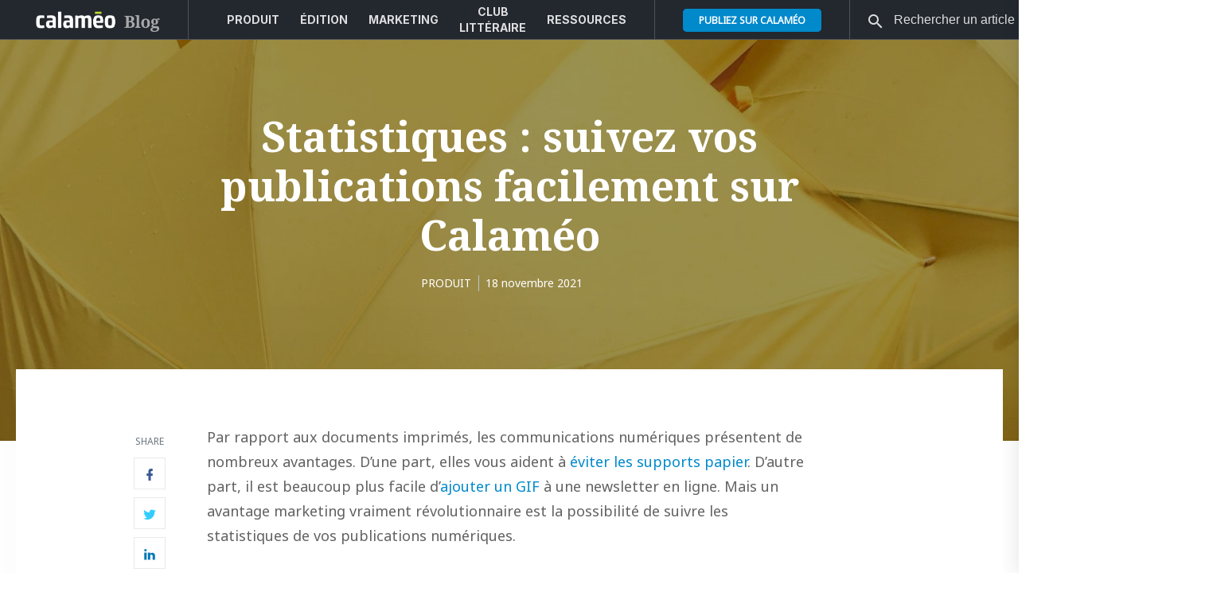

--- FILE ---
content_type: text/html; charset=UTF-8
request_url: https://blog.calameo.com/fr/7355/statistiques-publications-calameo/
body_size: 31313
content:
<!DOCTYPE html>

<html lang="fr-FR">
<head>
<meta charset="UTF-8" />
<link rel="profile" href="http://gmpg.org/xfn/11">


<!-- Responsive -->
<meta name="viewport" content="width=device-width, initial-scale=1">

<link rel="pingback" href="https://blog.calameo.com/xmlrpc.php">
<meta name='robots' content='index, follow, max-image-preview:large, max-snippet:-1, max-video-preview:-1' />
<link rel="alternate" href="https://blog.calameo.com/7284/publications-analytics-guide/" hreflang="en" />
<link rel="alternate" href="https://blog.calameo.com/fr/7355/statistiques-publications-calameo/" hreflang="fr" />

	<!-- This site is optimized with the Yoast SEO plugin v26.6 - https://yoast.com/wordpress/plugins/seo/ -->
	<title>Statistiques : suivez vos publications facilement sur Calaméo - Calaméo Blog</title>
	<meta name="description" content="Les statistiques sont un grand avantage des publications numériques. Découvrez comment suivre les performances de votre contenu sur Calaméo." />
	<link rel="canonical" href="https://blog.calameo.com/fr/7355/statistiques-publications-calameo/" />
	<meta property="og:locale" content="fr_FR" />
	<meta property="og:locale:alternate" content="en_US" />
	<meta property="og:type" content="article" />
	<meta property="og:title" content="Statistiques : suivez vos publications facilement sur Calaméo - Calaméo Blog" />
	<meta property="og:description" content="Les statistiques sont un grand avantage des publications numériques. Découvrez comment suivre les performances de votre contenu sur Calaméo." />
	<meta property="og:url" content="https://blog.calameo.com/fr/7355/statistiques-publications-calameo/" />
	<meta property="og:site_name" content="Calaméo Blog" />
	<meta property="article:published_time" content="2021-11-18T12:00:00+00:00" />
	<meta property="article:modified_time" content="2024-05-27T13:29:06+00:00" />
	<meta property="og:image" content="https://blog.calameo.com/wp-content/uploads/2021/01/Analytics-guide-Header.jpg" />
	<meta property="og:image:width" content="1600" />
	<meta property="og:image:height" content="1201" />
	<meta property="og:image:type" content="image/jpeg" />
	<meta name="author" content="Bridget" />
	<meta name="twitter:card" content="summary_large_image" />
	<meta name="twitter:label1" content="Écrit par" />
	<meta name="twitter:data1" content="Bridget" />
	<meta name="twitter:label2" content="Durée de lecture estimée" />
	<meta name="twitter:data2" content="10 minutes" />
	<script type="application/ld+json" class="yoast-schema-graph">{"@context":"https://schema.org","@graph":[{"@type":"Article","@id":"https://blog.calameo.com/fr/7355/statistiques-publications-calameo/#article","isPartOf":{"@id":"https://blog.calameo.com/fr/7355/statistiques-publications-calameo/"},"author":{"name":"Bridget","@id":"https://blog.calameo.com/fr/home/#/schema/person/527d80ab0ff07d250697168cf114d2bb"},"headline":"Statistiques : suivez vos publications facilement sur Calaméo","datePublished":"2021-11-18T12:00:00+00:00","dateModified":"2024-05-27T13:29:06+00:00","mainEntityOfPage":{"@id":"https://blog.calameo.com/fr/7355/statistiques-publications-calameo/"},"wordCount":1768,"publisher":{"@id":"https://blog.calameo.com/fr/home/#organization"},"image":{"@id":"https://blog.calameo.com/fr/7355/statistiques-publications-calameo/#primaryimage"},"thumbnailUrl":"https://blog.calameo.com/wp-content/uploads/2021/01/Analytics-guide-Header.jpg","articleSection":["PRODUIT"],"inLanguage":"fr-FR"},{"@type":"WebPage","@id":"https://blog.calameo.com/fr/7355/statistiques-publications-calameo/","url":"https://blog.calameo.com/fr/7355/statistiques-publications-calameo/","name":"Statistiques : suivez vos publications facilement sur Calaméo - Calaméo Blog","isPartOf":{"@id":"https://blog.calameo.com/fr/home/#website"},"primaryImageOfPage":{"@id":"https://blog.calameo.com/fr/7355/statistiques-publications-calameo/#primaryimage"},"image":{"@id":"https://blog.calameo.com/fr/7355/statistiques-publications-calameo/#primaryimage"},"thumbnailUrl":"https://blog.calameo.com/wp-content/uploads/2021/01/Analytics-guide-Header.jpg","datePublished":"2021-11-18T12:00:00+00:00","dateModified":"2024-05-27T13:29:06+00:00","description":"Les statistiques sont un grand avantage des publications numériques. Découvrez comment suivre les performances de votre contenu sur Calaméo.","breadcrumb":{"@id":"https://blog.calameo.com/fr/7355/statistiques-publications-calameo/#breadcrumb"},"inLanguage":"fr-FR","potentialAction":[{"@type":"ReadAction","target":["https://blog.calameo.com/fr/7355/statistiques-publications-calameo/"]}]},{"@type":"ImageObject","inLanguage":"fr-FR","@id":"https://blog.calameo.com/fr/7355/statistiques-publications-calameo/#primaryimage","url":"https://blog.calameo.com/wp-content/uploads/2021/01/Analytics-guide-Header.jpg","contentUrl":"https://blog.calameo.com/wp-content/uploads/2021/01/Analytics-guide-Header.jpg","width":1600,"height":1201},{"@type":"BreadcrumbList","@id":"https://blog.calameo.com/fr/7355/statistiques-publications-calameo/#breadcrumb","itemListElement":[{"@type":"ListItem","position":1,"name":"Home","item":"https://blog.calameo.com/fr/home/"},{"@type":"ListItem","position":2,"name":"Statistiques : suivez vos publications facilement sur Calaméo"}]},{"@type":"WebSite","@id":"https://blog.calameo.com/fr/home/#website","url":"https://blog.calameo.com/fr/home/","name":"Calaméo Blog","description":"","publisher":{"@id":"https://blog.calameo.com/fr/home/#organization"},"potentialAction":[{"@type":"SearchAction","target":{"@type":"EntryPoint","urlTemplate":"https://blog.calameo.com/fr/home/?s={search_term_string}"},"query-input":{"@type":"PropertyValueSpecification","valueRequired":true,"valueName":"search_term_string"}}],"inLanguage":"fr-FR"},{"@type":"Organization","@id":"https://blog.calameo.com/fr/home/#organization","name":"Calaméo","url":"https://blog.calameo.com/fr/home/","logo":{"@type":"ImageObject","inLanguage":"fr-FR","@id":"https://blog.calameo.com/fr/home/#/schema/logo/image/","url":"https://blog.calameo.com/wp-content/uploads/2019/09/avatar-new.png","contentUrl":"https://blog.calameo.com/wp-content/uploads/2019/09/avatar-new.png","width":512,"height":512,"caption":"Calaméo"},"image":{"@id":"https://blog.calameo.com/fr/home/#/schema/logo/image/"}},{"@type":"Person","@id":"https://blog.calameo.com/fr/home/#/schema/person/527d80ab0ff07d250697168cf114d2bb","name":"Bridget","image":{"@type":"ImageObject","inLanguage":"fr-FR","@id":"https://blog.calameo.com/fr/home/#/schema/person/image/","url":"https://secure.gravatar.com/avatar/a80399dd3c2105c61fffaccfa9934b5283cde08e6677e24054c83ee2ecc59e47?s=96&d=mm&r=g","contentUrl":"https://secure.gravatar.com/avatar/a80399dd3c2105c61fffaccfa9934b5283cde08e6677e24054c83ee2ecc59e47?s=96&d=mm&r=g","caption":"Bridget"},"url":"https://blog.calameo.com/fr/author/behrmann/"}]}</script>
	<!-- / Yoast SEO plugin. -->


<link href='https://fonts.gstatic.com' crossorigin rel='preconnect' />
<link rel="alternate" type="application/rss+xml" title="Calaméo Blog &raquo; Flux" href="https://blog.calameo.com/fr/feed/" />
<link rel="alternate" type="application/rss+xml" title="Calaméo Blog &raquo; Flux des commentaires" href="https://blog.calameo.com/fr/comments/feed/" />
<link rel="alternate" title="oEmbed (JSON)" type="application/json+oembed" href="https://blog.calameo.com/wp-json/oembed/1.0/embed?url=https%3A%2F%2Fblog.calameo.com%2Ffr%2F7355%2Fstatistiques-publications-calameo%2F&#038;lang=fr" />
<link rel="alternate" title="oEmbed (XML)" type="text/xml+oembed" href="https://blog.calameo.com/wp-json/oembed/1.0/embed?url=https%3A%2F%2Fblog.calameo.com%2Ffr%2F7355%2Fstatistiques-publications-calameo%2F&#038;format=xml&#038;lang=fr" />
		<!-- This site uses the Google Analytics by MonsterInsights plugin v9.11.0 - Using Analytics tracking - https://www.monsterinsights.com/ -->
							<script src="//www.googletagmanager.com/gtag/js?id=G-GZX4XB859K"  data-cfasync="false" data-wpfc-render="false" type="text/javascript" async></script>
			<script data-cfasync="false" data-wpfc-render="false" type="text/javascript">
				var mi_version = '9.11.0';
				var mi_track_user = true;
				var mi_no_track_reason = '';
								var MonsterInsightsDefaultLocations = {"page_location":"https:\/\/blog.calameo.com\/fr\/7355\/statistiques-publications-calameo\/"};
								if ( typeof MonsterInsightsPrivacyGuardFilter === 'function' ) {
					var MonsterInsightsLocations = (typeof MonsterInsightsExcludeQuery === 'object') ? MonsterInsightsPrivacyGuardFilter( MonsterInsightsExcludeQuery ) : MonsterInsightsPrivacyGuardFilter( MonsterInsightsDefaultLocations );
				} else {
					var MonsterInsightsLocations = (typeof MonsterInsightsExcludeQuery === 'object') ? MonsterInsightsExcludeQuery : MonsterInsightsDefaultLocations;
				}

								var disableStrs = [
										'ga-disable-G-GZX4XB859K',
									];

				/* Function to detect opted out users */
				function __gtagTrackerIsOptedOut() {
					for (var index = 0; index < disableStrs.length; index++) {
						if (document.cookie.indexOf(disableStrs[index] + '=true') > -1) {
							return true;
						}
					}

					return false;
				}

				/* Disable tracking if the opt-out cookie exists. */
				if (__gtagTrackerIsOptedOut()) {
					for (var index = 0; index < disableStrs.length; index++) {
						window[disableStrs[index]] = true;
					}
				}

				/* Opt-out function */
				function __gtagTrackerOptout() {
					for (var index = 0; index < disableStrs.length; index++) {
						document.cookie = disableStrs[index] + '=true; expires=Thu, 31 Dec 2099 23:59:59 UTC; path=/';
						window[disableStrs[index]] = true;
					}
				}

				if ('undefined' === typeof gaOptout) {
					function gaOptout() {
						__gtagTrackerOptout();
					}
				}
								window.dataLayer = window.dataLayer || [];

				window.MonsterInsightsDualTracker = {
					helpers: {},
					trackers: {},
				};
				if (mi_track_user) {
					function __gtagDataLayer() {
						dataLayer.push(arguments);
					}

					function __gtagTracker(type, name, parameters) {
						if (!parameters) {
							parameters = {};
						}

						if (parameters.send_to) {
							__gtagDataLayer.apply(null, arguments);
							return;
						}

						if (type === 'event') {
														parameters.send_to = monsterinsights_frontend.v4_id;
							var hookName = name;
							if (typeof parameters['event_category'] !== 'undefined') {
								hookName = parameters['event_category'] + ':' + name;
							}

							if (typeof MonsterInsightsDualTracker.trackers[hookName] !== 'undefined') {
								MonsterInsightsDualTracker.trackers[hookName](parameters);
							} else {
								__gtagDataLayer('event', name, parameters);
							}
							
						} else {
							__gtagDataLayer.apply(null, arguments);
						}
					}

					__gtagTracker('js', new Date());
					__gtagTracker('set', {
						'developer_id.dZGIzZG': true,
											});
					if ( MonsterInsightsLocations.page_location ) {
						__gtagTracker('set', MonsterInsightsLocations);
					}
										__gtagTracker('config', 'G-GZX4XB859K', {"forceSSL":"true","anonymize_ip":"true"} );
										window.gtag = __gtagTracker;										(function () {
						/* https://developers.google.com/analytics/devguides/collection/analyticsjs/ */
						/* ga and __gaTracker compatibility shim. */
						var noopfn = function () {
							return null;
						};
						var newtracker = function () {
							return new Tracker();
						};
						var Tracker = function () {
							return null;
						};
						var p = Tracker.prototype;
						p.get = noopfn;
						p.set = noopfn;
						p.send = function () {
							var args = Array.prototype.slice.call(arguments);
							args.unshift('send');
							__gaTracker.apply(null, args);
						};
						var __gaTracker = function () {
							var len = arguments.length;
							if (len === 0) {
								return;
							}
							var f = arguments[len - 1];
							if (typeof f !== 'object' || f === null || typeof f.hitCallback !== 'function') {
								if ('send' === arguments[0]) {
									var hitConverted, hitObject = false, action;
									if ('event' === arguments[1]) {
										if ('undefined' !== typeof arguments[3]) {
											hitObject = {
												'eventAction': arguments[3],
												'eventCategory': arguments[2],
												'eventLabel': arguments[4],
												'value': arguments[5] ? arguments[5] : 1,
											}
										}
									}
									if ('pageview' === arguments[1]) {
										if ('undefined' !== typeof arguments[2]) {
											hitObject = {
												'eventAction': 'page_view',
												'page_path': arguments[2],
											}
										}
									}
									if (typeof arguments[2] === 'object') {
										hitObject = arguments[2];
									}
									if (typeof arguments[5] === 'object') {
										Object.assign(hitObject, arguments[5]);
									}
									if ('undefined' !== typeof arguments[1].hitType) {
										hitObject = arguments[1];
										if ('pageview' === hitObject.hitType) {
											hitObject.eventAction = 'page_view';
										}
									}
									if (hitObject) {
										action = 'timing' === arguments[1].hitType ? 'timing_complete' : hitObject.eventAction;
										hitConverted = mapArgs(hitObject);
										__gtagTracker('event', action, hitConverted);
									}
								}
								return;
							}

							function mapArgs(args) {
								var arg, hit = {};
								var gaMap = {
									'eventCategory': 'event_category',
									'eventAction': 'event_action',
									'eventLabel': 'event_label',
									'eventValue': 'event_value',
									'nonInteraction': 'non_interaction',
									'timingCategory': 'event_category',
									'timingVar': 'name',
									'timingValue': 'value',
									'timingLabel': 'event_label',
									'page': 'page_path',
									'location': 'page_location',
									'title': 'page_title',
									'referrer' : 'page_referrer',
								};
								for (arg in args) {
																		if (!(!args.hasOwnProperty(arg) || !gaMap.hasOwnProperty(arg))) {
										hit[gaMap[arg]] = args[arg];
									} else {
										hit[arg] = args[arg];
									}
								}
								return hit;
							}

							try {
								f.hitCallback();
							} catch (ex) {
							}
						};
						__gaTracker.create = newtracker;
						__gaTracker.getByName = newtracker;
						__gaTracker.getAll = function () {
							return [];
						};
						__gaTracker.remove = noopfn;
						__gaTracker.loaded = true;
						window['__gaTracker'] = __gaTracker;
					})();
									} else {
										console.log("");
					(function () {
						function __gtagTracker() {
							return null;
						}

						window['__gtagTracker'] = __gtagTracker;
						window['gtag'] = __gtagTracker;
					})();
									}
			</script>
							<!-- / Google Analytics by MonsterInsights -->
		<style id='wp-img-auto-sizes-contain-inline-css' type='text/css'>
img:is([sizes=auto i],[sizes^="auto," i]){contain-intrinsic-size:3000px 1500px}
/*# sourceURL=wp-img-auto-sizes-contain-inline-css */
</style>
<style id='wp-emoji-styles-inline-css' type='text/css'>

	img.wp-smiley, img.emoji {
		display: inline !important;
		border: none !important;
		box-shadow: none !important;
		height: 1em !important;
		width: 1em !important;
		margin: 0 0.07em !important;
		vertical-align: -0.1em !important;
		background: none !important;
		padding: 0 !important;
	}
/*# sourceURL=wp-emoji-styles-inline-css */
</style>
<style id='wp-block-library-inline-css' type='text/css'>
:root{--wp-block-synced-color:#7a00df;--wp-block-synced-color--rgb:122,0,223;--wp-bound-block-color:var(--wp-block-synced-color);--wp-editor-canvas-background:#ddd;--wp-admin-theme-color:#007cba;--wp-admin-theme-color--rgb:0,124,186;--wp-admin-theme-color-darker-10:#006ba1;--wp-admin-theme-color-darker-10--rgb:0,107,160.5;--wp-admin-theme-color-darker-20:#005a87;--wp-admin-theme-color-darker-20--rgb:0,90,135;--wp-admin-border-width-focus:2px}@media (min-resolution:192dpi){:root{--wp-admin-border-width-focus:1.5px}}.wp-element-button{cursor:pointer}:root .has-very-light-gray-background-color{background-color:#eee}:root .has-very-dark-gray-background-color{background-color:#313131}:root .has-very-light-gray-color{color:#eee}:root .has-very-dark-gray-color{color:#313131}:root .has-vivid-green-cyan-to-vivid-cyan-blue-gradient-background{background:linear-gradient(135deg,#00d084,#0693e3)}:root .has-purple-crush-gradient-background{background:linear-gradient(135deg,#34e2e4,#4721fb 50%,#ab1dfe)}:root .has-hazy-dawn-gradient-background{background:linear-gradient(135deg,#faaca8,#dad0ec)}:root .has-subdued-olive-gradient-background{background:linear-gradient(135deg,#fafae1,#67a671)}:root .has-atomic-cream-gradient-background{background:linear-gradient(135deg,#fdd79a,#004a59)}:root .has-nightshade-gradient-background{background:linear-gradient(135deg,#330968,#31cdcf)}:root .has-midnight-gradient-background{background:linear-gradient(135deg,#020381,#2874fc)}:root{--wp--preset--font-size--normal:16px;--wp--preset--font-size--huge:42px}.has-regular-font-size{font-size:1em}.has-larger-font-size{font-size:2.625em}.has-normal-font-size{font-size:var(--wp--preset--font-size--normal)}.has-huge-font-size{font-size:var(--wp--preset--font-size--huge)}.has-text-align-center{text-align:center}.has-text-align-left{text-align:left}.has-text-align-right{text-align:right}.has-fit-text{white-space:nowrap!important}#end-resizable-editor-section{display:none}.aligncenter{clear:both}.items-justified-left{justify-content:flex-start}.items-justified-center{justify-content:center}.items-justified-right{justify-content:flex-end}.items-justified-space-between{justify-content:space-between}.screen-reader-text{border:0;clip-path:inset(50%);height:1px;margin:-1px;overflow:hidden;padding:0;position:absolute;width:1px;word-wrap:normal!important}.screen-reader-text:focus{background-color:#ddd;clip-path:none;color:#444;display:block;font-size:1em;height:auto;left:5px;line-height:normal;padding:15px 23px 14px;text-decoration:none;top:5px;width:auto;z-index:100000}html :where(.has-border-color){border-style:solid}html :where([style*=border-top-color]){border-top-style:solid}html :where([style*=border-right-color]){border-right-style:solid}html :where([style*=border-bottom-color]){border-bottom-style:solid}html :where([style*=border-left-color]){border-left-style:solid}html :where([style*=border-width]){border-style:solid}html :where([style*=border-top-width]){border-top-style:solid}html :where([style*=border-right-width]){border-right-style:solid}html :where([style*=border-bottom-width]){border-bottom-style:solid}html :where([style*=border-left-width]){border-left-style:solid}html :where(img[class*=wp-image-]){height:auto;max-width:100%}:where(figure){margin:0 0 1em}html :where(.is-position-sticky){--wp-admin--admin-bar--position-offset:var(--wp-admin--admin-bar--height,0px)}@media screen and (max-width:600px){html :where(.is-position-sticky){--wp-admin--admin-bar--position-offset:0px}}

/*# sourceURL=wp-block-library-inline-css */
</style><style id='wp-block-heading-inline-css' type='text/css'>
h1:where(.wp-block-heading).has-background,h2:where(.wp-block-heading).has-background,h3:where(.wp-block-heading).has-background,h4:where(.wp-block-heading).has-background,h5:where(.wp-block-heading).has-background,h6:where(.wp-block-heading).has-background{padding:1.25em 2.375em}h1.has-text-align-left[style*=writing-mode]:where([style*=vertical-lr]),h1.has-text-align-right[style*=writing-mode]:where([style*=vertical-rl]),h2.has-text-align-left[style*=writing-mode]:where([style*=vertical-lr]),h2.has-text-align-right[style*=writing-mode]:where([style*=vertical-rl]),h3.has-text-align-left[style*=writing-mode]:where([style*=vertical-lr]),h3.has-text-align-right[style*=writing-mode]:where([style*=vertical-rl]),h4.has-text-align-left[style*=writing-mode]:where([style*=vertical-lr]),h4.has-text-align-right[style*=writing-mode]:where([style*=vertical-rl]),h5.has-text-align-left[style*=writing-mode]:where([style*=vertical-lr]),h5.has-text-align-right[style*=writing-mode]:where([style*=vertical-rl]),h6.has-text-align-left[style*=writing-mode]:where([style*=vertical-lr]),h6.has-text-align-right[style*=writing-mode]:where([style*=vertical-rl]){rotate:180deg}
/*# sourceURL=https://blog.calameo.com/wp-includes/blocks/heading/style.min.css */
</style>
<style id='wp-block-image-inline-css' type='text/css'>
.wp-block-image>a,.wp-block-image>figure>a{display:inline-block}.wp-block-image img{box-sizing:border-box;height:auto;max-width:100%;vertical-align:bottom}@media not (prefers-reduced-motion){.wp-block-image img.hide{visibility:hidden}.wp-block-image img.show{animation:show-content-image .4s}}.wp-block-image[style*=border-radius] img,.wp-block-image[style*=border-radius]>a{border-radius:inherit}.wp-block-image.has-custom-border img{box-sizing:border-box}.wp-block-image.aligncenter{text-align:center}.wp-block-image.alignfull>a,.wp-block-image.alignwide>a{width:100%}.wp-block-image.alignfull img,.wp-block-image.alignwide img{height:auto;width:100%}.wp-block-image .aligncenter,.wp-block-image .alignleft,.wp-block-image .alignright,.wp-block-image.aligncenter,.wp-block-image.alignleft,.wp-block-image.alignright{display:table}.wp-block-image .aligncenter>figcaption,.wp-block-image .alignleft>figcaption,.wp-block-image .alignright>figcaption,.wp-block-image.aligncenter>figcaption,.wp-block-image.alignleft>figcaption,.wp-block-image.alignright>figcaption{caption-side:bottom;display:table-caption}.wp-block-image .alignleft{float:left;margin:.5em 1em .5em 0}.wp-block-image .alignright{float:right;margin:.5em 0 .5em 1em}.wp-block-image .aligncenter{margin-left:auto;margin-right:auto}.wp-block-image :where(figcaption){margin-bottom:1em;margin-top:.5em}.wp-block-image.is-style-circle-mask img{border-radius:9999px}@supports ((-webkit-mask-image:none) or (mask-image:none)) or (-webkit-mask-image:none){.wp-block-image.is-style-circle-mask img{border-radius:0;-webkit-mask-image:url('data:image/svg+xml;utf8,<svg viewBox="0 0 100 100" xmlns="http://www.w3.org/2000/svg"><circle cx="50" cy="50" r="50"/></svg>');mask-image:url('data:image/svg+xml;utf8,<svg viewBox="0 0 100 100" xmlns="http://www.w3.org/2000/svg"><circle cx="50" cy="50" r="50"/></svg>');mask-mode:alpha;-webkit-mask-position:center;mask-position:center;-webkit-mask-repeat:no-repeat;mask-repeat:no-repeat;-webkit-mask-size:contain;mask-size:contain}}:root :where(.wp-block-image.is-style-rounded img,.wp-block-image .is-style-rounded img){border-radius:9999px}.wp-block-image figure{margin:0}.wp-lightbox-container{display:flex;flex-direction:column;position:relative}.wp-lightbox-container img{cursor:zoom-in}.wp-lightbox-container img:hover+button{opacity:1}.wp-lightbox-container button{align-items:center;backdrop-filter:blur(16px) saturate(180%);background-color:#5a5a5a40;border:none;border-radius:4px;cursor:zoom-in;display:flex;height:20px;justify-content:center;opacity:0;padding:0;position:absolute;right:16px;text-align:center;top:16px;width:20px;z-index:100}@media not (prefers-reduced-motion){.wp-lightbox-container button{transition:opacity .2s ease}}.wp-lightbox-container button:focus-visible{outline:3px auto #5a5a5a40;outline:3px auto -webkit-focus-ring-color;outline-offset:3px}.wp-lightbox-container button:hover{cursor:pointer;opacity:1}.wp-lightbox-container button:focus{opacity:1}.wp-lightbox-container button:focus,.wp-lightbox-container button:hover,.wp-lightbox-container button:not(:hover):not(:active):not(.has-background){background-color:#5a5a5a40;border:none}.wp-lightbox-overlay{box-sizing:border-box;cursor:zoom-out;height:100vh;left:0;overflow:hidden;position:fixed;top:0;visibility:hidden;width:100%;z-index:100000}.wp-lightbox-overlay .close-button{align-items:center;cursor:pointer;display:flex;justify-content:center;min-height:40px;min-width:40px;padding:0;position:absolute;right:calc(env(safe-area-inset-right) + 16px);top:calc(env(safe-area-inset-top) + 16px);z-index:5000000}.wp-lightbox-overlay .close-button:focus,.wp-lightbox-overlay .close-button:hover,.wp-lightbox-overlay .close-button:not(:hover):not(:active):not(.has-background){background:none;border:none}.wp-lightbox-overlay .lightbox-image-container{height:var(--wp--lightbox-container-height);left:50%;overflow:hidden;position:absolute;top:50%;transform:translate(-50%,-50%);transform-origin:top left;width:var(--wp--lightbox-container-width);z-index:9999999999}.wp-lightbox-overlay .wp-block-image{align-items:center;box-sizing:border-box;display:flex;height:100%;justify-content:center;margin:0;position:relative;transform-origin:0 0;width:100%;z-index:3000000}.wp-lightbox-overlay .wp-block-image img{height:var(--wp--lightbox-image-height);min-height:var(--wp--lightbox-image-height);min-width:var(--wp--lightbox-image-width);width:var(--wp--lightbox-image-width)}.wp-lightbox-overlay .wp-block-image figcaption{display:none}.wp-lightbox-overlay button{background:none;border:none}.wp-lightbox-overlay .scrim{background-color:#fff;height:100%;opacity:.9;position:absolute;width:100%;z-index:2000000}.wp-lightbox-overlay.active{visibility:visible}@media not (prefers-reduced-motion){.wp-lightbox-overlay.active{animation:turn-on-visibility .25s both}.wp-lightbox-overlay.active img{animation:turn-on-visibility .35s both}.wp-lightbox-overlay.show-closing-animation:not(.active){animation:turn-off-visibility .35s both}.wp-lightbox-overlay.show-closing-animation:not(.active) img{animation:turn-off-visibility .25s both}.wp-lightbox-overlay.zoom.active{animation:none;opacity:1;visibility:visible}.wp-lightbox-overlay.zoom.active .lightbox-image-container{animation:lightbox-zoom-in .4s}.wp-lightbox-overlay.zoom.active .lightbox-image-container img{animation:none}.wp-lightbox-overlay.zoom.active .scrim{animation:turn-on-visibility .4s forwards}.wp-lightbox-overlay.zoom.show-closing-animation:not(.active){animation:none}.wp-lightbox-overlay.zoom.show-closing-animation:not(.active) .lightbox-image-container{animation:lightbox-zoom-out .4s}.wp-lightbox-overlay.zoom.show-closing-animation:not(.active) .lightbox-image-container img{animation:none}.wp-lightbox-overlay.zoom.show-closing-animation:not(.active) .scrim{animation:turn-off-visibility .4s forwards}}@keyframes show-content-image{0%{visibility:hidden}99%{visibility:hidden}to{visibility:visible}}@keyframes turn-on-visibility{0%{opacity:0}to{opacity:1}}@keyframes turn-off-visibility{0%{opacity:1;visibility:visible}99%{opacity:0;visibility:visible}to{opacity:0;visibility:hidden}}@keyframes lightbox-zoom-in{0%{transform:translate(calc((-100vw + var(--wp--lightbox-scrollbar-width))/2 + var(--wp--lightbox-initial-left-position)),calc(-50vh + var(--wp--lightbox-initial-top-position))) scale(var(--wp--lightbox-scale))}to{transform:translate(-50%,-50%) scale(1)}}@keyframes lightbox-zoom-out{0%{transform:translate(-50%,-50%) scale(1);visibility:visible}99%{visibility:visible}to{transform:translate(calc((-100vw + var(--wp--lightbox-scrollbar-width))/2 + var(--wp--lightbox-initial-left-position)),calc(-50vh + var(--wp--lightbox-initial-top-position))) scale(var(--wp--lightbox-scale));visibility:hidden}}
/*# sourceURL=https://blog.calameo.com/wp-includes/blocks/image/style.min.css */
</style>
<style id='wp-block-list-inline-css' type='text/css'>
ol,ul{box-sizing:border-box}:root :where(.wp-block-list.has-background){padding:1.25em 2.375em}
/*# sourceURL=https://blog.calameo.com/wp-includes/blocks/list/style.min.css */
</style>
<style id='wp-block-embed-inline-css' type='text/css'>
.wp-block-embed.alignleft,.wp-block-embed.alignright,.wp-block[data-align=left]>[data-type="core/embed"],.wp-block[data-align=right]>[data-type="core/embed"]{max-width:360px;width:100%}.wp-block-embed.alignleft .wp-block-embed__wrapper,.wp-block-embed.alignright .wp-block-embed__wrapper,.wp-block[data-align=left]>[data-type="core/embed"] .wp-block-embed__wrapper,.wp-block[data-align=right]>[data-type="core/embed"] .wp-block-embed__wrapper{min-width:280px}.wp-block-cover .wp-block-embed{min-height:240px;min-width:320px}.wp-block-embed{overflow-wrap:break-word}.wp-block-embed :where(figcaption){margin-bottom:1em;margin-top:.5em}.wp-block-embed iframe{max-width:100%}.wp-block-embed__wrapper{position:relative}.wp-embed-responsive .wp-has-aspect-ratio .wp-block-embed__wrapper:before{content:"";display:block;padding-top:50%}.wp-embed-responsive .wp-has-aspect-ratio iframe{bottom:0;height:100%;left:0;position:absolute;right:0;top:0;width:100%}.wp-embed-responsive .wp-embed-aspect-21-9 .wp-block-embed__wrapper:before{padding-top:42.85%}.wp-embed-responsive .wp-embed-aspect-18-9 .wp-block-embed__wrapper:before{padding-top:50%}.wp-embed-responsive .wp-embed-aspect-16-9 .wp-block-embed__wrapper:before{padding-top:56.25%}.wp-embed-responsive .wp-embed-aspect-4-3 .wp-block-embed__wrapper:before{padding-top:75%}.wp-embed-responsive .wp-embed-aspect-1-1 .wp-block-embed__wrapper:before{padding-top:100%}.wp-embed-responsive .wp-embed-aspect-9-16 .wp-block-embed__wrapper:before{padding-top:177.77%}.wp-embed-responsive .wp-embed-aspect-1-2 .wp-block-embed__wrapper:before{padding-top:200%}
/*# sourceURL=https://blog.calameo.com/wp-includes/blocks/embed/style.min.css */
</style>
<style id='wp-block-paragraph-inline-css' type='text/css'>
.is-small-text{font-size:.875em}.is-regular-text{font-size:1em}.is-large-text{font-size:2.25em}.is-larger-text{font-size:3em}.has-drop-cap:not(:focus):first-letter{float:left;font-size:8.4em;font-style:normal;font-weight:100;line-height:.68;margin:.05em .1em 0 0;text-transform:uppercase}body.rtl .has-drop-cap:not(:focus):first-letter{float:none;margin-left:.1em}p.has-drop-cap.has-background{overflow:hidden}:root :where(p.has-background){padding:1.25em 2.375em}:where(p.has-text-color:not(.has-link-color)) a{color:inherit}p.has-text-align-left[style*="writing-mode:vertical-lr"],p.has-text-align-right[style*="writing-mode:vertical-rl"]{rotate:180deg}
/*# sourceURL=https://blog.calameo.com/wp-includes/blocks/paragraph/style.min.css */
</style>
<style id='global-styles-inline-css' type='text/css'>
:root{--wp--preset--aspect-ratio--square: 1;--wp--preset--aspect-ratio--4-3: 4/3;--wp--preset--aspect-ratio--3-4: 3/4;--wp--preset--aspect-ratio--3-2: 3/2;--wp--preset--aspect-ratio--2-3: 2/3;--wp--preset--aspect-ratio--16-9: 16/9;--wp--preset--aspect-ratio--9-16: 9/16;--wp--preset--color--black: #000000;--wp--preset--color--cyan-bluish-gray: #abb8c3;--wp--preset--color--white: #ffffff;--wp--preset--color--pale-pink: #f78da7;--wp--preset--color--vivid-red: #cf2e2e;--wp--preset--color--luminous-vivid-orange: #ff6900;--wp--preset--color--luminous-vivid-amber: #fcb900;--wp--preset--color--light-green-cyan: #7bdcb5;--wp--preset--color--vivid-green-cyan: #00d084;--wp--preset--color--pale-cyan-blue: #8ed1fc;--wp--preset--color--vivid-cyan-blue: #0693e3;--wp--preset--color--vivid-purple: #9b51e0;--wp--preset--color--primary-accent: #0089cb;--wp--preset--color--labels: #6c7781;--wp--preset--color--heading: ;--wp--preset--gradient--vivid-cyan-blue-to-vivid-purple: linear-gradient(135deg,rgb(6,147,227) 0%,rgb(155,81,224) 100%);--wp--preset--gradient--light-green-cyan-to-vivid-green-cyan: linear-gradient(135deg,rgb(122,220,180) 0%,rgb(0,208,130) 100%);--wp--preset--gradient--luminous-vivid-amber-to-luminous-vivid-orange: linear-gradient(135deg,rgb(252,185,0) 0%,rgb(255,105,0) 100%);--wp--preset--gradient--luminous-vivid-orange-to-vivid-red: linear-gradient(135deg,rgb(255,105,0) 0%,rgb(207,46,46) 100%);--wp--preset--gradient--very-light-gray-to-cyan-bluish-gray: linear-gradient(135deg,rgb(238,238,238) 0%,rgb(169,184,195) 100%);--wp--preset--gradient--cool-to-warm-spectrum: linear-gradient(135deg,rgb(74,234,220) 0%,rgb(151,120,209) 20%,rgb(207,42,186) 40%,rgb(238,44,130) 60%,rgb(251,105,98) 80%,rgb(254,248,76) 100%);--wp--preset--gradient--blush-light-purple: linear-gradient(135deg,rgb(255,206,236) 0%,rgb(152,150,240) 100%);--wp--preset--gradient--blush-bordeaux: linear-gradient(135deg,rgb(254,205,165) 0%,rgb(254,45,45) 50%,rgb(107,0,62) 100%);--wp--preset--gradient--luminous-dusk: linear-gradient(135deg,rgb(255,203,112) 0%,rgb(199,81,192) 50%,rgb(65,88,208) 100%);--wp--preset--gradient--pale-ocean: linear-gradient(135deg,rgb(255,245,203) 0%,rgb(182,227,212) 50%,rgb(51,167,181) 100%);--wp--preset--gradient--electric-grass: linear-gradient(135deg,rgb(202,248,128) 0%,rgb(113,206,126) 100%);--wp--preset--gradient--midnight: linear-gradient(135deg,rgb(2,3,129) 0%,rgb(40,116,252) 100%);--wp--preset--font-size--small: 14px;--wp--preset--font-size--medium: 20px;--wp--preset--font-size--large: 20px;--wp--preset--font-size--x-large: 42px;--wp--preset--font-size--normal: 18px;--wp--preset--font-size--larger: 36px;--wp--preset--spacing--20: 0.44rem;--wp--preset--spacing--30: 0.67rem;--wp--preset--spacing--40: 1rem;--wp--preset--spacing--50: 1.5rem;--wp--preset--spacing--60: 2.25rem;--wp--preset--spacing--70: 3.38rem;--wp--preset--spacing--80: 5.06rem;--wp--preset--shadow--natural: 6px 6px 9px rgba(0, 0, 0, 0.2);--wp--preset--shadow--deep: 12px 12px 50px rgba(0, 0, 0, 0.4);--wp--preset--shadow--sharp: 6px 6px 0px rgba(0, 0, 0, 0.2);--wp--preset--shadow--outlined: 6px 6px 0px -3px rgb(255, 255, 255), 6px 6px rgb(0, 0, 0);--wp--preset--shadow--crisp: 6px 6px 0px rgb(0, 0, 0);}:where(.is-layout-flex){gap: 0.5em;}:where(.is-layout-grid){gap: 0.5em;}body .is-layout-flex{display: flex;}.is-layout-flex{flex-wrap: wrap;align-items: center;}.is-layout-flex > :is(*, div){margin: 0;}body .is-layout-grid{display: grid;}.is-layout-grid > :is(*, div){margin: 0;}:where(.wp-block-columns.is-layout-flex){gap: 2em;}:where(.wp-block-columns.is-layout-grid){gap: 2em;}:where(.wp-block-post-template.is-layout-flex){gap: 1.25em;}:where(.wp-block-post-template.is-layout-grid){gap: 1.25em;}.has-black-color{color: var(--wp--preset--color--black) !important;}.has-cyan-bluish-gray-color{color: var(--wp--preset--color--cyan-bluish-gray) !important;}.has-white-color{color: var(--wp--preset--color--white) !important;}.has-pale-pink-color{color: var(--wp--preset--color--pale-pink) !important;}.has-vivid-red-color{color: var(--wp--preset--color--vivid-red) !important;}.has-luminous-vivid-orange-color{color: var(--wp--preset--color--luminous-vivid-orange) !important;}.has-luminous-vivid-amber-color{color: var(--wp--preset--color--luminous-vivid-amber) !important;}.has-light-green-cyan-color{color: var(--wp--preset--color--light-green-cyan) !important;}.has-vivid-green-cyan-color{color: var(--wp--preset--color--vivid-green-cyan) !important;}.has-pale-cyan-blue-color{color: var(--wp--preset--color--pale-cyan-blue) !important;}.has-vivid-cyan-blue-color{color: var(--wp--preset--color--vivid-cyan-blue) !important;}.has-vivid-purple-color{color: var(--wp--preset--color--vivid-purple) !important;}.has-black-background-color{background-color: var(--wp--preset--color--black) !important;}.has-cyan-bluish-gray-background-color{background-color: var(--wp--preset--color--cyan-bluish-gray) !important;}.has-white-background-color{background-color: var(--wp--preset--color--white) !important;}.has-pale-pink-background-color{background-color: var(--wp--preset--color--pale-pink) !important;}.has-vivid-red-background-color{background-color: var(--wp--preset--color--vivid-red) !important;}.has-luminous-vivid-orange-background-color{background-color: var(--wp--preset--color--luminous-vivid-orange) !important;}.has-luminous-vivid-amber-background-color{background-color: var(--wp--preset--color--luminous-vivid-amber) !important;}.has-light-green-cyan-background-color{background-color: var(--wp--preset--color--light-green-cyan) !important;}.has-vivid-green-cyan-background-color{background-color: var(--wp--preset--color--vivid-green-cyan) !important;}.has-pale-cyan-blue-background-color{background-color: var(--wp--preset--color--pale-cyan-blue) !important;}.has-vivid-cyan-blue-background-color{background-color: var(--wp--preset--color--vivid-cyan-blue) !important;}.has-vivid-purple-background-color{background-color: var(--wp--preset--color--vivid-purple) !important;}.has-black-border-color{border-color: var(--wp--preset--color--black) !important;}.has-cyan-bluish-gray-border-color{border-color: var(--wp--preset--color--cyan-bluish-gray) !important;}.has-white-border-color{border-color: var(--wp--preset--color--white) !important;}.has-pale-pink-border-color{border-color: var(--wp--preset--color--pale-pink) !important;}.has-vivid-red-border-color{border-color: var(--wp--preset--color--vivid-red) !important;}.has-luminous-vivid-orange-border-color{border-color: var(--wp--preset--color--luminous-vivid-orange) !important;}.has-luminous-vivid-amber-border-color{border-color: var(--wp--preset--color--luminous-vivid-amber) !important;}.has-light-green-cyan-border-color{border-color: var(--wp--preset--color--light-green-cyan) !important;}.has-vivid-green-cyan-border-color{border-color: var(--wp--preset--color--vivid-green-cyan) !important;}.has-pale-cyan-blue-border-color{border-color: var(--wp--preset--color--pale-cyan-blue) !important;}.has-vivid-cyan-blue-border-color{border-color: var(--wp--preset--color--vivid-cyan-blue) !important;}.has-vivid-purple-border-color{border-color: var(--wp--preset--color--vivid-purple) !important;}.has-vivid-cyan-blue-to-vivid-purple-gradient-background{background: var(--wp--preset--gradient--vivid-cyan-blue-to-vivid-purple) !important;}.has-light-green-cyan-to-vivid-green-cyan-gradient-background{background: var(--wp--preset--gradient--light-green-cyan-to-vivid-green-cyan) !important;}.has-luminous-vivid-amber-to-luminous-vivid-orange-gradient-background{background: var(--wp--preset--gradient--luminous-vivid-amber-to-luminous-vivid-orange) !important;}.has-luminous-vivid-orange-to-vivid-red-gradient-background{background: var(--wp--preset--gradient--luminous-vivid-orange-to-vivid-red) !important;}.has-very-light-gray-to-cyan-bluish-gray-gradient-background{background: var(--wp--preset--gradient--very-light-gray-to-cyan-bluish-gray) !important;}.has-cool-to-warm-spectrum-gradient-background{background: var(--wp--preset--gradient--cool-to-warm-spectrum) !important;}.has-blush-light-purple-gradient-background{background: var(--wp--preset--gradient--blush-light-purple) !important;}.has-blush-bordeaux-gradient-background{background: var(--wp--preset--gradient--blush-bordeaux) !important;}.has-luminous-dusk-gradient-background{background: var(--wp--preset--gradient--luminous-dusk) !important;}.has-pale-ocean-gradient-background{background: var(--wp--preset--gradient--pale-ocean) !important;}.has-electric-grass-gradient-background{background: var(--wp--preset--gradient--electric-grass) !important;}.has-midnight-gradient-background{background: var(--wp--preset--gradient--midnight) !important;}.has-small-font-size{font-size: var(--wp--preset--font-size--small) !important;}.has-medium-font-size{font-size: var(--wp--preset--font-size--medium) !important;}.has-large-font-size{font-size: var(--wp--preset--font-size--large) !important;}.has-x-large-font-size{font-size: var(--wp--preset--font-size--x-large) !important;}
/*# sourceURL=global-styles-inline-css */
</style>

<style id='classic-theme-styles-inline-css' type='text/css'>
/*! This file is auto-generated */
.wp-block-button__link{color:#fff;background-color:#32373c;border-radius:9999px;box-shadow:none;text-decoration:none;padding:calc(.667em + 2px) calc(1.333em + 2px);font-size:1.125em}.wp-block-file__button{background:#32373c;color:#fff;text-decoration:none}
/*# sourceURL=/wp-includes/css/classic-themes.min.css */
</style>
<link rel='stylesheet' id='fontawesome-five-css-css' href='https://blog.calameo.com/wp-content/plugins/accesspress-social-counter/css/fontawesome-all.css?ver=1.9.2' type='text/css' media='all' />
<link rel='stylesheet' id='apsc-frontend-css-css' href='https://blog.calameo.com/wp-content/plugins/accesspress-social-counter/css/frontend.css?ver=1.9.2' type='text/css' media='all' />
<link rel='stylesheet' id='contact-form-7-css' href='https://blog.calameo.com/wp-content/plugins/contact-form-7/includes/css/styles.css?ver=6.1.4' type='text/css' media='all' />
<link rel='stylesheet' id='wp-polls-css' href='https://blog.calameo.com/wp-content/plugins/wp-polls/polls-css.css?ver=2.77.3' type='text/css' media='all' />
<style id='wp-polls-inline-css' type='text/css'>
.wp-polls .pollbar {
	margin: 1px;
	font-size: 6px;
	line-height: 8px;
	height: 8px;
	background-image: url('https://blog.calameo.com/wp-content/plugins/wp-polls/images/default/pollbg.gif');
	border: 1px solid #c8c8c8;
}

/*# sourceURL=wp-polls-inline-css */
</style>
<link rel='stylesheet' id='childtheme_style-css' href='https://blog.calameo.com/wp-content/themes/thype/style.css?ver=6.9' type='text/css' media='all' />
<link rel='stylesheet' id='bootstrap-css' href='https://blog.calameo.com/wp-content/themes/thype/css/bootstrap.css?ver=6.9' type='text/css' media='all' />
<link rel='stylesheet' id='codeless-theme-style-css' href='https://blog.calameo.com/wp-content/themes/thype/css/theme.css?ver=6.9' type='text/css' media='all' />
<link rel='stylesheet' id='codeless-style-css' href='https://blog.calameo.com/wp-content/themes/thype-child/style.css?ver=6.9' type='text/css' media='all' />
<link rel='stylesheet' id='owl-carousel-css' href='https://blog.calameo.com/wp-content/themes/thype/css/owl.carousel.min.css?ver=6.9' type='text/css' media='all' />
<link rel='stylesheet' id='ilightbox-skin-css' href='https://blog.calameo.com/wp-content/themes/thype/css/ilightbox/dark-skin/skin.css?ver=6.9' type='text/css' media='all' />
<link rel='stylesheet' id='ilightbox-css' href='https://blog.calameo.com/wp-content/themes/thype/css/ilightbox/css/ilightbox.css?ver=6.9' type='text/css' media='all' />
<link rel='stylesheet' id='js_composer_front-css' href='https://blog.calameo.com/wp-content/plugins/js_composer/assets/css/js_composer.min.css?ver=6.0.3' type='text/css' media='all' />
<link rel='stylesheet' id='codeless-dynamic-css' href='https://blog.calameo.com/wp-content/themes/thype/css/codeless-dynamic.css?ver=6.9' type='text/css' media='all' />
<style id='codeless-dynamic-inline-css' type='text/css'>



  	 	 
	 .cl-header__row--main{
	 	border-bottom-width: 1px;
padding-left: 0;
padding-right: 0;
padding-top: 0px;
	 }

	
	@media (min-width:992px){
		body.cl-header-transparent .cl-page-header__content,
		body.cl-header-transparent .cl-post-header__content {
			padding-top: 50px;
		}

			}

	@media (min-width:992px){
		body.cl-layout-wrapper .cl-page-header__content,
		body.cl-layout-wrapper .cl-post-header__content{
			padding-bottom: 100px;
		}
	}


	 	 
	 .cl-header__row--top{
	 	border-bottom-width: 0px;
padding-top: 0px;
	 }


	 	 
	 .cl-header__row--extra{
	 	border-bottom-width: 0px;
	 }

	 	 
	 footer#colophon .cl-footer__main{
	 	padding-top: 30px;
padding-bottom: 10px;
	 }

	 
	 
	
	
	
		body:not(.cl-layout-boxed), body.cl-layout-boxed #wrapper.cl-boxed-layout{ background-color: #ffffff !important }
	
	
	.cl-slider--modern .cl-entry__wrapper, .cl-slider--modern .cl-owl-nav{
		width:1170px;
	}
  

	input:not([type="submit"])::-webkit-input-placeholder, 
	select::-webkit-input-placeholder, 
	textarea::-webkit-input-placeholder{
		color:#a7acb6	} 
	
	input:not([type="submit"]):-moz-placeholder, 
	select:-moz-placeholder, 
	textarea:-moz-placeholder{
		color:#a7acb6	}

	input:not([type="submit"]):-ms-input-placeholder, 
	select:-ms-input-placeholder, 
	textarea:-ms-input-placeholder{
		color:#a7acb6	}

	
		.vc_row[data-vc-full-width="true"]{
		margin-top:50px;
		margin-bottom:50px;
	}

	.vc_row-full-width.vc_clearfix + .vc_row[data-vc-full-width="true"]{
		margin-top:-50px;
	}

	.vc_row[data-vc-full-width="true"]{
		padding-top:100px;
	}

	.vc_row[data-vc-full-width="true"]{
		padding-bottom:100px;
	}

	@media (max-width:767px){
		.wpb_column > .vc_column-inner{
			padding-top:calc( 50px );
			padding-bottom:calc( 50px );
		}
	}


	.vc_col-has-fill>.vc_column-inner, 
	.vc_row-has-fill+.vc_row-full-width+.vc_row>.vc_column_container>.vc_column-inner, 
	.vc_row-has-fill+.vc_row>.vc_column_container>.vc_column-inner, 
	.vc_row-has-fill>.vc_column_container>.vc_column-inner{
		padding-top:0 ;
	}
	
.cl-entry__content img {
	margin-right: 10px;		
}

.video-height-425 iframe {
	height: 425px !important;
}

@media (max-height: 600px) {
		
		.cl-post-header {
				padding-top: 0;
		}
}
	
/*# sourceURL=codeless-dynamic-inline-css */
</style>
<script type="text/javascript" src="https://blog.calameo.com/wp-content/plugins/google-analytics-for-wordpress/assets/js/frontend-gtag.min.js?ver=9.11.0" id="monsterinsights-frontend-script-js" async="async" data-wp-strategy="async"></script>
<script data-cfasync="false" data-wpfc-render="false" type="text/javascript" id='monsterinsights-frontend-script-js-extra'>/* <![CDATA[ */
var monsterinsights_frontend = {"js_events_tracking":"true","download_extensions":"doc,pdf,ppt,zip,xls,docx,pptx,xlsx","inbound_paths":"[]","home_url":"https:\/\/blog.calameo.com","hash_tracking":"false","v4_id":"G-GZX4XB859K"};/* ]]> */
</script>
<script type="text/javascript" src="https://blog.calameo.com/wp-includes/js/jquery/jquery.min.js?ver=3.7.1" id="jquery-core-js"></script>
<script type="text/javascript" src="https://blog.calameo.com/wp-includes/js/jquery/jquery-migrate.min.js?ver=3.4.1" id="jquery-migrate-js"></script>
<script type="text/javascript" src="https://blog.calameo.com/wp-includes/js/imagesloaded.min.js?ver=5.0.0" id="imagesloaded-js"></script>
<script type="text/javascript" id="codeless-main-js-extra">
/* <![CDATA[ */
var codeless_global = {"ajax_url":"https://blog.calameo.com/wp-admin/admin-ajax.php","FRONT_LIB_JS":"https://blog.calameo.com/wp-content/themes/thype/js/","FRONT_LIB_CSS":"https://blog.calameo.com/wp-content/themes/thype/css/","postSwiperOptions":{"effect":"scroll","lazyLoading":false,"autoplay":"","loop":false,"pagination":".swiper-pagination","paginationClickable":true,"nextButton":".swiper-button-next","prevButton":".swiper-button-prev"},"cl_btn_classes":"cl-btn cl-btn--color-normal cl-btn--size-medium cl-btn--style-square","lightbox":{"skin":"dark","path":"vertical","mousewheel":"1","toolbar":"1","arrows":"1","slideshow":"","fullscreen":"1","thumbnail":"1","swipe":"1","contextmenu":"1"}};
//# sourceURL=codeless-main-js-extra
/* ]]> */
</script>
<script type="text/javascript" src="https://blog.calameo.com/wp-content/themes/thype/js/codeless-main.js?ver=6.9" id="codeless-main-js"></script>
<script type="text/javascript" src="https://blog.calameo.com/wp-content/themes/thype/js/bowser.min.js?ver=6.9" id="bowser-js"></script>
<script type="text/javascript" src="https://blog.calameo.com/wp-content/themes/thype/js/jquery.nanoscroller.min.js?ver=6.9" id="nanoscroller-js"></script>
<link rel="https://api.w.org/" href="https://blog.calameo.com/wp-json/" /><link rel="alternate" title="JSON" type="application/json" href="https://blog.calameo.com/wp-json/wp/v2/posts/7355" /><link rel="EditURI" type="application/rsd+xml" title="RSD" href="https://blog.calameo.com/xmlrpc.php?rsd" />
<meta name="generator" content="WordPress 6.9" />
<link rel='shortlink' href='https://blog.calameo.com/?p=7355' />
<link rel="apple-touch-icon" sizes="180x180" href="/wp-content/uploads/fbrfg/apple-touch-icon.png">
<link rel="icon" type="image/png" sizes="32x32" href="/wp-content/uploads/fbrfg/favicon-32x32.png">
<link rel="icon" type="image/png" sizes="16x16" href="/wp-content/uploads/fbrfg/favicon-16x16.png">
<link rel="manifest" href="/wp-content/uploads/fbrfg/site.webmanifest">
<link rel="mask-icon" href="/wp-content/uploads/fbrfg/safari-pinned-tab.svg" color="#5bbad5">
<link rel="shortcut icon" href="/wp-content/uploads/fbrfg/favicon.ico">
<meta name="msapplication-TileColor" content="#2d3336">
<meta name="msapplication-config" content="/wp-content/uploads/fbrfg/browserconfig.xml">
<meta name="theme-color" content="#ffffff"><meta name="generator" content="Powered by WPBakery Page Builder - drag and drop page builder for WordPress."/>
<link rel="icon" href="https://blog.calameo.com/wp-content/uploads/2020/12/cropped-favicon-32x32-1-32x32.png" sizes="32x32" />
<link rel="icon" href="https://blog.calameo.com/wp-content/uploads/2020/12/cropped-favicon-32x32-1-192x192.png" sizes="192x192" />
<link rel="apple-touch-icon" href="https://blog.calameo.com/wp-content/uploads/2020/12/cropped-favicon-32x32-1-180x180.png" />
<meta name="msapplication-TileImage" content="https://blog.calameo.com/wp-content/uploads/2020/12/cropped-favicon-32x32-1-270x270.png" />
<style id="kirki-inline-styles">.cl-logo__img{height:42px;}.cl-header__navigation:not(.cl-mobile-menu) .cl-header__menu > li > a, .cl-offcanvas-menu nav ul li a, .cl-fullscreen-overlay__menu li{font-family:Inter;font-size:14px;font-weight:500;letter-spacing:0px;line-height:20px;text-align:center;text-transform:uppercase;}.cl-header__menu__megamenu h6, .cl-header__menu li ul li.has-submenu > a, .cl-mobile-menu nav > ul > li > a{font-size:14px;font-weight:400;letter-spacing:0px;line-height:20px;text-transform:uppercase;color:#ffffff;}.cl-header__navigation.cl-mobile-menu li a, .cl-header__navigation:not(.cl-mobile-menu) .cl-header__menu li ul li:not(.has-submenu) a, .cl-submenu a, .cl-submenu .empty, .cl-header__tool--shop .total{font-size:14px;font-weight:400;letter-spacing:0px;line-height:24px;text-transform:none;color:#e5e5e5;}.cl-header__row--top{height:50px;font-size:11px;font-weight:400;line-height:1.2;text-transform:uppercase;color:#6c7781;background-color:#f1f1f1;border-color:#eaebec;}.cl-header__row--extra{height:40px;color:#6c7781;background-color:#f1f1f1;}.vc_row:not(.vc_inner):not([data-vc-full-width="true"]){padding-top:50px;padding-bottom:60px;}.inner-content-row, .vc_row:first-child:not(.vc_inner){padding-top:70px;}.inner-content-row, .vc_row:last-child:not(.vc_inner){padding-bottom:70px;}.cl-element, .wpb_content_element, .vc_row.vc_inner{margin-bottom:30px;}aside .widget, .cl-sidenav .widget{padding-bottom:22px;padding-top:22px;}.cl-logo__font{color:#e94828;}.cl-header__navigation:not(.cl-mobile-menu) .cl-header__menu > li > a{color:#d8dbde;}.cl-header--dark .cl-header__navigation:not(.cl-mobile-menu) .cl-header__menu > li:hover > a, .cl-header--dark .cl-header__navigation:not(.cl-mobile-menu) .cl-header__menu > li.current-menu-item > a, .cl-header--dark .cl-header__navigation:not(.cl-mobile-menu) .cl-header__menu > li.current-menu-parent > a{color:#ffffff!important;}.cl-header__row--main{color:#c7c9cb;}.cl-header__row--main, .cl-header__row--main:before{background-color:#23272e;}.cl-header__row--main, .cl-header__row--main .cl-header__element, .cl-header__tool{border-color:#4a4a4a;}.cl-header__row--extra, .cl-header__row--extra .cl-header__container{border-color:#eaebec;}.cl-header__menu li ul a:hover, .cl-header__navigation.cl-mobile-menu li a:hover, .cl-header__navigation.cl-mobile-menu h6:hover, #site-header-search input[type="search"]{color:#ffffff!important;}.cl-header__menu__megamenu, .cl-header__menu > li ul, .cl-mobile-menu, .cl-submenu{background-color:#23272e;}.cl-header__navigation .cl-header__menu__megamenu>ul>li{border-color:#ebebeb;}.cl-header--sticky-prepare .cl-header__row--main{background-color:#23272e!important;}.cl-header__tool--side-menu .cl-header__tool__link span{background-color:#e94828;}.cl-header__socials a i{color:#6c7781;}.cl-header__socials--style-circle-bg a{background-color:#f1f1f1;}.cl-header__socials--style-circle-bg a, .cl-header__socials--style-circle-border a{border-color:#dbbcbc;}.cl-header__icontext-icon{color:#6c7781;}.cl-header__row--top-news{background-color:#f4f7f8;}body:not(.cl-layout-boxed), body.cl-layout-boxed #wrapper.cl-boxed-layout{background-color:#ffffff;}.cl-entry-single-section--tags a, .cl-blog--style-big .cl-entry, .cl-slider--image-no, .cl-blog--style-default .cl-entry__wrapper{background-color:#fbfbfb;}#respond .form-submit .cl-btn, .widget_polls-widget .Buttons, .widget_mc4wp_form_widget input[type="submit"]{background-color:#191e23;}#respond .form-submit .cl-btn, .widget_polls-widget .Buttons{border-color:#191e23;}article.sticky, .widget-title, .widget_divider, .cl-entry-single-navigation, .cl-pagination li .current, .cl-pagination-jump a, .cl-blog--style-headlines-2 .cl-entry__wrapper, .cl-single-share-buttons a, .cl-owl-nav button, .apsc-each-profile, .cl-blog--module-grid-blocks.cl-blog--style-simple-no_content.cl-blog--grid-7 .cl-entry:first-child .cl-entry__wrapper, .cl-post-header--without-image, .widget_aboutme .wrapper, input:not([type="submit"]), select, textarea{border-color:#eaeaea;}.has-primary-accent-color, .cl-entry .cl-entry__categories a, cl-post-header--dark .cl-entry__categories a, .cl-dropcap, .widget_categories li:hover:before, .widget_archive li:hover:before, .cl-header__socials--style-simple a:hover i, p.has-drop-cap:not(:focus):first-letter, .cl-pagination a:hover, a:hover, .widget_contactinfo .info i, .widget_contactinfo .info.mail, .cl-entry__readmore:hover{color:#0089cb;}.cl-header__mobile-button span, .cl-header__hamburger-button span, .cl-header--light .cl-header__tool__link .cart-total, .has-primary-accent-background-color, .cl-header__socials--style-circle-border a:hover, .cl-header__socials--style-circle-bg a:hover, .cl-sidenav__close span, .cl-entry-single-section--tags a:hover, .cl-footer-toparea .mc4wp-form .mc4wp-form-fields [type="submit"], .cl-pagination-jump a:hover, .cl-blog:not(.cl-blog--style-alternate):not(.cl-blog--style-simple-no_content) .format-quote .cl-entry__overlay, .cl-owl-nav button:hover, .cl-footer__main input[type="submit"], .cl-fullscreen-overlay__close span, .cl-entry__readmore:hover:before, .cl-pagination-numbers ul .current, .cl-blog--style-media article:not(.has-post-thumbnail) .cl-entry__media{background-color:#0089cb;}.cl-header__socials--style-circle-border a:hover, .cl-pagination-jump a:hover, .cl-owl-nav button:hover, .cl-header__navigation .cl-header__menu>li>ul.sub-menu, .cl-header__navigation .cl-header__menu>li>ul.sub-menu>li>ul.sub-menu, .cl-header__navigation .cl-header__menu>li>ul.sub-menu>li>ul.sub-menu>li>ul.sub-menu{border-color:#0089cb;}html, body, blockquote{color:#626264;}h1,h2,h3,h4,h5,h6, .widget_calendar caption, .widget_recent_comments .comment-author-link, .widget_recent_entries a, .widget_rss .rsswidget, .has-heading-color, .widget_most_popular .content .author, .widget_recent_comments .comment-author-link, .widget_recent_entries a, .widget_tag_cloud .tag-cloud-link:hover, .widget_rss .rsswidget, .cl-content blockquote p{color:#3a3a3a;}.cl-entry__details, .cl-entry__details a, .cl-entry__readmore, .widget_most_popular .data, .widget_recent_comments li, .widget_recent_entries span, .widget_tag_cloud .tag_cloud_link, .widget_rss .rssSummary, .cl-sidenav .widget_nav_menu a, .widget_socials ul i, aside .widget_text p, .cl-page-header__desc, .wp-block-image figcaption, .has-labels-color, .cl-entry-single-section--tags a, .cl-entry-single-comments .comment-meta-item, .comment-reply-link, .comment-edit-link, #cancel-comment-reply-link, .single-post-nav__data .time, .cl-pagination a, .cl-pagination-jump a, .cl-blog--style-headlines .cl-entry__time, .cl-filter a, .cl-single-share-buttons span, .cl-blog--style-big .cl-entry__content, .cl-owl-nav button, .cl-blog--style-top-news .cl-entry__date, .apsc-count, #respond .logged-in-as, #respond .logged-in-as a, #respond .comment-notes, #respond .comment-notes span{color:#6c7781;}.cl-entry__readmore:before{background-color:#6c7781;}.cl-entry-single-author__title, .cl-entry-single-section__title, .cl-filter a:hover, .cl-filter a.active, .wp-polls-ul li label, .cl-entry__author-data{color:#3a3a3a;}.cl-btn--color-normal{color:#fff;background-color:#0089cb;border-color:#0089cb;}.cl-btn--color-normal:hover{color:#fff;background-color:#333333;border-color:#c23013;}.cl-btn--color-alt{color:#6c7781;background-color:#fff;border-color:#e7e9eb;}.cl-btn--color-alt:hover{color:#fff;background-color:#0089cb;border-color:#0a86c8;}.cl-video-gallery .cl-scrollable__slider, .cl-video-gallery, .cl-video-gallery__featured article.cl-prepare-video .cl-entry__overlay{background-color:#191e23!important;}.cl-video-gallery .cl-scrollable__pane, .cl-video-gallery .cl-video-entry__wrapper:hover{background-color:#3e4751;}.cl-video-gallery .cl-video-entry.cl-video-playing .cl-video-entry__wrapper{background-color:#586777;}input:not([type="submit"]), select, textarea{background-color:#fbfbfb;}.cl-footer__main{background-color:#23272e;color:#6c7781;}.cl-footer__main .widget-title, .cl-footer__mainn .rsswidget{color:#ffffff;}.cl-footer__main a, .cl-footer__main .widget_rss cite, .cl-footer__main .widget_calendar thead th{color:#d8d8d8;}.cl-footer__main a:hover{color:#ffffff;}.cl-footer__main .widget_headlines article, .cl-footer__main, .cl-footer__main select, .cl-footer__main input:not([type="submit"]), .cl-footer__main textarea{border-color:#edeeef;}.cl-footer__main input:not([type="submit"]), .cl-footer__main select, .cl-footer__main textarea{background-color:#242b32;}.cl-footer__main input:not([type="submit"])::-webkit-input-placeholder, .cl-footer__main select::-webkit-input-placeholder, .cl-footer__main textarea::-webkit-input-placeholder, .cl-footer__main input:not([type="submit"]):-moz-placeholder, .cl-footer__main select:-moz-placeholder, .cl-footer__main textarea:-moz-placeholder, .cl-footer__main input:not([type="submit"])::-moz-placeholder, .cl-footer__main select::-moz-placeholder, .cl-footer__main textarea::-moz-placeholder, .cl-footer__main input:not([type="submit"]):-ms-input-placeholder, .cl-footer__main select:-ms-input-placeholder, .cl-footer__main textarea:-ms-input-placeholder, .cl-footer__main select{color:#6c7781;}#copyright{background-color:#000000;color:#d3d3d3;}#copyright a{color:#dadbdb !important;}#copyright a:hover{color:#ffffff !important;}#copyright .cl-footer__content{border-color:#edeeef;padding-top:12px;padding-bottom:12px;}.cl-footer-toparea{background-color:#2b3135;}.cl-footer-toparea, .cl-footer-toparea h2, .cl-footer-toparea h3, .cl-footer-toparea h4{color:#ffffff;}.cl-footer-toparea a{color:#ffffff !important;}.cl-footer-toparea input:not([type="submit"]), .cl-footer-toparea select, .cl-footer-toparea textarea{background-color:#fbfbfb;}html, body, blockquote cite a, .cl-blog__title{font-family:Noto Sans;font-size:16px;font-weight:400;letter-spacing:0px;line-height:1.75;text-transform:none;}h1:not(.cl-custom-font), .h1{font-family:Noto Serif;font-size:52px;font-weight:700;letter-spacing:0px;line-height:1.2;text-transform:none;}h2:not(.cl-custom-font), .h2{font-family:Noto Serif;font-size:34px;font-weight:700;letter-spacing:0px;line-height:1.2;text-transform:none;}h3:not(.cl-custom-font), .h3{font-family:Noto Serif;font-size:26px;font-weight:700;letter-spacing:0px;line-height:1.2;text-transform:none;}h4:not(.cl-custom-font), .h4{font-family:Noto Serif;font-size:20px;font-weight:700;letter-spacing:0px;line-height:1.2;text-transform:none;}h5:not(.cl-custom-font), .h5, .wp-polls form > p{font-family:Noto Serif;font-size:16px;font-weight:700;letter-spacing:0px;line-height:1.75;text-transform:none;}h6:not(.cl-custom-font), .h6, .cl-video-entry__content a, .widget_headlines .cl-entry__title{font-family:Noto Serif;font-size:12px;font-weight:700;letter-spacing:0px;line-height:1.75;text-transform:none;}aside .widget-title, .cl-sidenav .widget-title{font-family:Inter;font-size:14px;font-weight:700;letter-spacing:0px;line-height:28px;text-transform:uppercase;}.cl-blog:not(.cl-blog--style-big) h2.cl-entry__title{font-family:Noto Serif;font-size:26px;font-weight:700;letter-spacing:0px;line-height:1.2;text-transform:none;}.cl-single-blog .cl-content{font-size:18px;line-height:1.75;}.cl-entry-single-section__title{font-family:Inter;font-size:18px;font-weight:700;letter-spacing:0px;line-height:27px;text-transform:uppercase;}blockquote p{font-family:Noto Serif;font-size:26px;font-weight:400;line-height:36px;text-transform:none;}.cl-element__title{font-family:Inter;font-size:16px;font-weight:700;letter-spacing:0px;line-height:28px;text-transform:uppercase;}footer .widget-title{font-family:Inter;font-size:14px;font-weight:700;letter-spacing:0px;line-height:28px;text-transform:uppercase;}cl-btn{border-width:1px;}footer#colophon .widget{padding-top:30px;padding-bottom:30px;}@media (max-width: 480px){.cl-logo__img{height:22px!important;}}@media (max-width: 767px){.cl-logo__img{height:37px;}}@media (min-width: 992px){.cl-header__menu > li{padding-left:8px;padding-right:8px;}.cl-header__row--main{height:50px;}.cl-header__padding{padding-top:50px;}.cl-header--sticky-active .cl-header__row--main{height:40px;}.cl-post-header__title{font-family:Noto Serif;font-size:52px;font-weight:700;letter-spacing:0px;line-height:1.2;text-transform:none;}}@media (min-width: 768px){.cl-header__row--main .cl-header__element{padding-right:35px!important;padding-left:35px!important;}.cl-header__row--top .cl-header__element{padding-right:15px;padding-left:15px;}.cl-header__row--extra .cl-header__element{padding-right:15px;padding-left:15px;}}@media (min-width: 1200px){.container{width:1170px;}}/* cyrillic-ext */
@font-face {
  font-family: 'Inter';
  font-style: normal;
  font-weight: 500;
  font-display: swap;
  src: url(https://blog.calameo.com/wp-content/fonts/inter/font) format('woff');
  unicode-range: U+0460-052F, U+1C80-1C8A, U+20B4, U+2DE0-2DFF, U+A640-A69F, U+FE2E-FE2F;
}
/* cyrillic */
@font-face {
  font-family: 'Inter';
  font-style: normal;
  font-weight: 500;
  font-display: swap;
  src: url(https://blog.calameo.com/wp-content/fonts/inter/font) format('woff');
  unicode-range: U+0301, U+0400-045F, U+0490-0491, U+04B0-04B1, U+2116;
}
/* greek-ext */
@font-face {
  font-family: 'Inter';
  font-style: normal;
  font-weight: 500;
  font-display: swap;
  src: url(https://blog.calameo.com/wp-content/fonts/inter/font) format('woff');
  unicode-range: U+1F00-1FFF;
}
/* greek */
@font-face {
  font-family: 'Inter';
  font-style: normal;
  font-weight: 500;
  font-display: swap;
  src: url(https://blog.calameo.com/wp-content/fonts/inter/font) format('woff');
  unicode-range: U+0370-0377, U+037A-037F, U+0384-038A, U+038C, U+038E-03A1, U+03A3-03FF;
}
/* vietnamese */
@font-face {
  font-family: 'Inter';
  font-style: normal;
  font-weight: 500;
  font-display: swap;
  src: url(https://blog.calameo.com/wp-content/fonts/inter/font) format('woff');
  unicode-range: U+0102-0103, U+0110-0111, U+0128-0129, U+0168-0169, U+01A0-01A1, U+01AF-01B0, U+0300-0301, U+0303-0304, U+0308-0309, U+0323, U+0329, U+1EA0-1EF9, U+20AB;
}
/* latin-ext */
@font-face {
  font-family: 'Inter';
  font-style: normal;
  font-weight: 500;
  font-display: swap;
  src: url(https://blog.calameo.com/wp-content/fonts/inter/font) format('woff');
  unicode-range: U+0100-02BA, U+02BD-02C5, U+02C7-02CC, U+02CE-02D7, U+02DD-02FF, U+0304, U+0308, U+0329, U+1D00-1DBF, U+1E00-1E9F, U+1EF2-1EFF, U+2020, U+20A0-20AB, U+20AD-20C0, U+2113, U+2C60-2C7F, U+A720-A7FF;
}
/* latin */
@font-face {
  font-family: 'Inter';
  font-style: normal;
  font-weight: 500;
  font-display: swap;
  src: url(https://blog.calameo.com/wp-content/fonts/inter/font) format('woff');
  unicode-range: U+0000-00FF, U+0131, U+0152-0153, U+02BB-02BC, U+02C6, U+02DA, U+02DC, U+0304, U+0308, U+0329, U+2000-206F, U+20AC, U+2122, U+2191, U+2193, U+2212, U+2215, U+FEFF, U+FFFD;
}
/* cyrillic-ext */
@font-face {
  font-family: 'Inter';
  font-style: normal;
  font-weight: 700;
  font-display: swap;
  src: url(https://blog.calameo.com/wp-content/fonts/inter/font) format('woff');
  unicode-range: U+0460-052F, U+1C80-1C8A, U+20B4, U+2DE0-2DFF, U+A640-A69F, U+FE2E-FE2F;
}
/* cyrillic */
@font-face {
  font-family: 'Inter';
  font-style: normal;
  font-weight: 700;
  font-display: swap;
  src: url(https://blog.calameo.com/wp-content/fonts/inter/font) format('woff');
  unicode-range: U+0301, U+0400-045F, U+0490-0491, U+04B0-04B1, U+2116;
}
/* greek-ext */
@font-face {
  font-family: 'Inter';
  font-style: normal;
  font-weight: 700;
  font-display: swap;
  src: url(https://blog.calameo.com/wp-content/fonts/inter/font) format('woff');
  unicode-range: U+1F00-1FFF;
}
/* greek */
@font-face {
  font-family: 'Inter';
  font-style: normal;
  font-weight: 700;
  font-display: swap;
  src: url(https://blog.calameo.com/wp-content/fonts/inter/font) format('woff');
  unicode-range: U+0370-0377, U+037A-037F, U+0384-038A, U+038C, U+038E-03A1, U+03A3-03FF;
}
/* vietnamese */
@font-face {
  font-family: 'Inter';
  font-style: normal;
  font-weight: 700;
  font-display: swap;
  src: url(https://blog.calameo.com/wp-content/fonts/inter/font) format('woff');
  unicode-range: U+0102-0103, U+0110-0111, U+0128-0129, U+0168-0169, U+01A0-01A1, U+01AF-01B0, U+0300-0301, U+0303-0304, U+0308-0309, U+0323, U+0329, U+1EA0-1EF9, U+20AB;
}
/* latin-ext */
@font-face {
  font-family: 'Inter';
  font-style: normal;
  font-weight: 700;
  font-display: swap;
  src: url(https://blog.calameo.com/wp-content/fonts/inter/font) format('woff');
  unicode-range: U+0100-02BA, U+02BD-02C5, U+02C7-02CC, U+02CE-02D7, U+02DD-02FF, U+0304, U+0308, U+0329, U+1D00-1DBF, U+1E00-1E9F, U+1EF2-1EFF, U+2020, U+20A0-20AB, U+20AD-20C0, U+2113, U+2C60-2C7F, U+A720-A7FF;
}
/* latin */
@font-face {
  font-family: 'Inter';
  font-style: normal;
  font-weight: 700;
  font-display: swap;
  src: url(https://blog.calameo.com/wp-content/fonts/inter/font) format('woff');
  unicode-range: U+0000-00FF, U+0131, U+0152-0153, U+02BB-02BC, U+02C6, U+02DA, U+02DC, U+0304, U+0308, U+0329, U+2000-206F, U+20AC, U+2122, U+2191, U+2193, U+2212, U+2215, U+FEFF, U+FFFD;
}/* cyrillic-ext */
@font-face {
  font-family: 'Noto Sans';
  font-style: normal;
  font-weight: 400;
  font-stretch: normal;
  font-display: swap;
  src: url(https://blog.calameo.com/wp-content/fonts/noto-sans/font) format('woff');
  unicode-range: U+0460-052F, U+1C80-1C8A, U+20B4, U+2DE0-2DFF, U+A640-A69F, U+FE2E-FE2F;
}
/* cyrillic */
@font-face {
  font-family: 'Noto Sans';
  font-style: normal;
  font-weight: 400;
  font-stretch: normal;
  font-display: swap;
  src: url(https://blog.calameo.com/wp-content/fonts/noto-sans/font) format('woff');
  unicode-range: U+0301, U+0400-045F, U+0490-0491, U+04B0-04B1, U+2116;
}
/* devanagari */
@font-face {
  font-family: 'Noto Sans';
  font-style: normal;
  font-weight: 400;
  font-stretch: normal;
  font-display: swap;
  src: url(https://blog.calameo.com/wp-content/fonts/noto-sans/font) format('woff');
  unicode-range: U+0900-097F, U+1CD0-1CF9, U+200C-200D, U+20A8, U+20B9, U+20F0, U+25CC, U+A830-A839, U+A8E0-A8FF, U+11B00-11B09;
}
/* greek-ext */
@font-face {
  font-family: 'Noto Sans';
  font-style: normal;
  font-weight: 400;
  font-stretch: normal;
  font-display: swap;
  src: url(https://blog.calameo.com/wp-content/fonts/noto-sans/font) format('woff');
  unicode-range: U+1F00-1FFF;
}
/* greek */
@font-face {
  font-family: 'Noto Sans';
  font-style: normal;
  font-weight: 400;
  font-stretch: normal;
  font-display: swap;
  src: url(https://blog.calameo.com/wp-content/fonts/noto-sans/font) format('woff');
  unicode-range: U+0370-0377, U+037A-037F, U+0384-038A, U+038C, U+038E-03A1, U+03A3-03FF;
}
/* vietnamese */
@font-face {
  font-family: 'Noto Sans';
  font-style: normal;
  font-weight: 400;
  font-stretch: normal;
  font-display: swap;
  src: url(https://blog.calameo.com/wp-content/fonts/noto-sans/font) format('woff');
  unicode-range: U+0102-0103, U+0110-0111, U+0128-0129, U+0168-0169, U+01A0-01A1, U+01AF-01B0, U+0300-0301, U+0303-0304, U+0308-0309, U+0323, U+0329, U+1EA0-1EF9, U+20AB;
}
/* latin-ext */
@font-face {
  font-family: 'Noto Sans';
  font-style: normal;
  font-weight: 400;
  font-stretch: normal;
  font-display: swap;
  src: url(https://blog.calameo.com/wp-content/fonts/noto-sans/font) format('woff');
  unicode-range: U+0100-02BA, U+02BD-02C5, U+02C7-02CC, U+02CE-02D7, U+02DD-02FF, U+0304, U+0308, U+0329, U+1D00-1DBF, U+1E00-1E9F, U+1EF2-1EFF, U+2020, U+20A0-20AB, U+20AD-20C0, U+2113, U+2C60-2C7F, U+A720-A7FF;
}
/* latin */
@font-face {
  font-family: 'Noto Sans';
  font-style: normal;
  font-weight: 400;
  font-stretch: normal;
  font-display: swap;
  src: url(https://blog.calameo.com/wp-content/fonts/noto-sans/font) format('woff');
  unicode-range: U+0000-00FF, U+0131, U+0152-0153, U+02BB-02BC, U+02C6, U+02DA, U+02DC, U+0304, U+0308, U+0329, U+2000-206F, U+20AC, U+2122, U+2191, U+2193, U+2212, U+2215, U+FEFF, U+FFFD;
}/* cyrillic-ext */
@font-face {
  font-family: 'Noto Serif';
  font-style: normal;
  font-weight: 700;
  font-stretch: normal;
  font-display: swap;
  src: url(https://blog.calameo.com/wp-content/fonts/noto-serif/font) format('woff');
  unicode-range: U+0460-052F, U+1C80-1C8A, U+20B4, U+2DE0-2DFF, U+A640-A69F, U+FE2E-FE2F;
}
/* cyrillic */
@font-face {
  font-family: 'Noto Serif';
  font-style: normal;
  font-weight: 700;
  font-stretch: normal;
  font-display: swap;
  src: url(https://blog.calameo.com/wp-content/fonts/noto-serif/font) format('woff');
  unicode-range: U+0301, U+0400-045F, U+0490-0491, U+04B0-04B1, U+2116;
}
/* greek-ext */
@font-face {
  font-family: 'Noto Serif';
  font-style: normal;
  font-weight: 700;
  font-stretch: normal;
  font-display: swap;
  src: url(https://blog.calameo.com/wp-content/fonts/noto-serif/font) format('woff');
  unicode-range: U+1F00-1FFF;
}
/* greek */
@font-face {
  font-family: 'Noto Serif';
  font-style: normal;
  font-weight: 700;
  font-stretch: normal;
  font-display: swap;
  src: url(https://blog.calameo.com/wp-content/fonts/noto-serif/font) format('woff');
  unicode-range: U+0370-0377, U+037A-037F, U+0384-038A, U+038C, U+038E-03A1, U+03A3-03FF;
}
/* math */
@font-face {
  font-family: 'Noto Serif';
  font-style: normal;
  font-weight: 700;
  font-stretch: normal;
  font-display: swap;
  src: url(https://blog.calameo.com/wp-content/fonts/noto-serif/font) format('woff');
  unicode-range: U+0302-0303, U+0305, U+0307-0308, U+0310, U+0312, U+0315, U+031A, U+0326-0327, U+032C, U+032F-0330, U+0332-0333, U+0338, U+033A, U+0346, U+034D, U+0391-03A1, U+03A3-03A9, U+03B1-03C9, U+03D1, U+03D5-03D6, U+03F0-03F1, U+03F4-03F5, U+2016-2017, U+2034-2038, U+203C, U+2040, U+2043, U+2047, U+2050, U+2057, U+205F, U+2070-2071, U+2074-208E, U+2090-209C, U+20D0-20DC, U+20E1, U+20E5-20EF, U+2100-2112, U+2114-2115, U+2117-2121, U+2123-214F, U+2190, U+2192, U+2194-21AE, U+21B0-21E5, U+21F1-21F2, U+21F4-2211, U+2213-2214, U+2216-22FF, U+2308-230B, U+2310, U+2319, U+231C-2321, U+2336-237A, U+237C, U+2395, U+239B-23B7, U+23D0, U+23DC-23E1, U+2474-2475, U+25AF, U+25B3, U+25B7, U+25BD, U+25C1, U+25CA, U+25CC, U+25FB, U+266D-266F, U+27C0-27FF, U+2900-2AFF, U+2B0E-2B11, U+2B30-2B4C, U+2BFE, U+3030, U+FF5B, U+FF5D, U+1D400-1D7FF, U+1EE00-1EEFF;
}
/* vietnamese */
@font-face {
  font-family: 'Noto Serif';
  font-style: normal;
  font-weight: 700;
  font-stretch: normal;
  font-display: swap;
  src: url(https://blog.calameo.com/wp-content/fonts/noto-serif/font) format('woff');
  unicode-range: U+0102-0103, U+0110-0111, U+0128-0129, U+0168-0169, U+01A0-01A1, U+01AF-01B0, U+0300-0301, U+0303-0304, U+0308-0309, U+0323, U+0329, U+1EA0-1EF9, U+20AB;
}
/* latin-ext */
@font-face {
  font-family: 'Noto Serif';
  font-style: normal;
  font-weight: 700;
  font-stretch: normal;
  font-display: swap;
  src: url(https://blog.calameo.com/wp-content/fonts/noto-serif/font) format('woff');
  unicode-range: U+0100-02BA, U+02BD-02C5, U+02C7-02CC, U+02CE-02D7, U+02DD-02FF, U+0304, U+0308, U+0329, U+1D00-1DBF, U+1E00-1E9F, U+1EF2-1EFF, U+2020, U+20A0-20AB, U+20AD-20C0, U+2113, U+2C60-2C7F, U+A720-A7FF;
}
/* latin */
@font-face {
  font-family: 'Noto Serif';
  font-style: normal;
  font-weight: 700;
  font-stretch: normal;
  font-display: swap;
  src: url(https://blog.calameo.com/wp-content/fonts/noto-serif/font) format('woff');
  unicode-range: U+0000-00FF, U+0131, U+0152-0153, U+02BB-02BC, U+02C6, U+02DA, U+02DC, U+0304, U+0308, U+0329, U+2000-206F, U+20AC, U+2122, U+2191, U+2193, U+2212, U+2215, U+FEFF, U+FFFD;
}</style><noscript><style> .wpb_animate_when_almost_visible { opacity: 1; }</style></noscript></head>

<!-- Body -->
<body class="wp-singular post-template-default single single-post postid-7355 single-format-standard wp-theme-thype wp-child-theme-thype-child cl-header-light cl-search-creative cl-layout-wrapper wpb-js-composer js-comp-ver-6.0.3 vc_responsive">

<script>
window.onload = function(){
  var anchors = document.querySelectorAll('#widget_socials-6 a, .cl-footer .cl-header__menu a');
		
  for (var i=0; i<anchors.length; i++){
    anchors[i].setAttribute('target', '_blank');
  }
}
</script>
<div id="viewport" class=""  >

	
	<div id="wrapper" class=""  >

		<div class="cl-header cl-header--layout-top cl-header--menu-style-simple cl-header--light cl-header--sticky cl-header--sticky-mobile cl-header--divider-full cl-header--divider" data-sticky-content-color="dark"><div class="cl-header__row-wrapper"><div class="cl-header__row cl-header__row--main" data-row="main"><div class="cl-header__container container-fluid"><div class="cl-header__col cl-header__col--left cl-header__col--mobile-order-0" data-col="left"><div class="cl-header__element cl-header__element--logo " >
    
    <div id="logo" class="cl-logo cl-logo--image "><a href='https://blog.calameo.com/fr/home/'><img class='cl-logo__img--dark cl-logo__img' src="https://blog.calameo.com/wp-content/uploads/2020/12/Calameo-Blog.png" alt='Main Logo' /><img class='cl-logo__img cl-logo__img--light' src="https://blog.calameo.com/wp-content/uploads/2020/12/Calameo-Blog.png" alt='Light Logo' /></a></div></div><div class="cl-header__element cl-header__element--menu " >	<div id="navigation" class="cl-header__nav-wrapper">
		<nav class="cl-header__navigation cl-header__navigation--dropdown">
			<ul id="menu-main-fr" class="menu cl-header__menu"><li id="menu-item-6505" class="menu-item menu-item-type-taxonomy menu-item-object-category current-post-ancestor current-menu-parent current-post-parent none" data-bg=""  ><a href="https://blog.calameo.com/fr/category/new-fr/">PRODUIT</a></li>
<li id="menu-item-6504" class="menu-item menu-item-type-taxonomy menu-item-object-category none" data-bg=""  ><a href="https://blog.calameo.com/fr/category/publishing-fr/">ÉDITION</a></li>
<li id="menu-item-6948" class="menu-item menu-item-type-taxonomy menu-item-object-category none" data-bg=""  ><a href="https://blog.calameo.com/fr/category/strategy-fr/">MARKETING</a></li>
<li id="menu-item-12237" class="menu-item menu-item-type-taxonomy menu-item-object-category none" data-bg=""  ><a href="https://blog.calameo.com/fr/category/club-litteraire/">CLUB LITTÉRAIRE</a></li>
<li id="menu-item-6630" class="menu-item menu-item-type-post_type menu-item-object-page none" data-bg=""  ><a href="https://blog.calameo.com/fr/ressources/">RESSOURCES</a></li>
</ul> 
		</nav>
	</div>

	<div class="cl-header__mobile-button cl-header__mobile-button--dark">
		<span></span>
		<span></span>
		<span></span>
	</div> 



</div></div><div class="cl-header__col cl-header__col--middle cl-header__col--mobile-order-1" data-col="middle"></div><div class="cl-header__col cl-header__col--right cl-header__col--mobile-order-2" data-col="right"><div class="cl-header__element cl-header__element--widget " >
<div class="cl-header__widget cl-header__element-container hidden-xs hidden-sm hidden-md hidden-lg " style="margin-top: 0px;" >

<div id="block-4" class="widget widget_block"><div class="fr publish-btn cl-header__element-container cl-header__button hidden-xs hidden-sm hidden-md hidden-lg" style="margin-top: ;margin-bottom: ;">
    <a href="https://www.calameo.com" class="cl-btn cl-btn--color-normal cl-btn--style-small-radius cl-btn--size-small cl_header_button">
        <span>Publiez sur Calaméo</span>
    </a>
</div>
<div class="en publish-btn cl-header__element-container cl-header__button hidden-xs hidden-sm hidden-md hidden-lg" style="margin-top: ;margin-bottom: ;">
    <a href="https://www.calameo.com" class="cl-btn cl-btn--color-normal cl-btn--style-small-radius cl-btn--size-small cl_header_button">
        <span>Publish on Calaméo</span>
    </a>
</div></div>
</div></div><div class="cl-header__element cl-header__element--tools " >

<div class="cl-header__tools">
    

           
        <div class="cl-header__tool--search cl-header__tool cl-header__tool--search-style-inline">

            

            
                            <div class="cl-header__search-form"><form role="search" method="get" class="search-form" action="https://blog.calameo.com/fr/">
		<label class="screen-reader-text" for="s"></label>
		<input type="search" class="search-field" placeholder="Rechercher un article" value="" id="s" name="s">
		<i class="cl-icon-magnify"></i>
		<input type="submit" id="searchsubmit" value="Go" />
	</form></div>            
        </div>

        
    
    
        <div class="cl-header__tool--side-menu cl-header__tool">
            <a href="#" class="cl-header__tool__link">
                <span></span>
                <span></span>
                <span></span>
            </a>
        </div>

        

</div></div><div class="cl-header__element cl-header__element--widget " >
<div class="cl-header__widget cl-header__element-container  " style="margin-top: 0px;" >

<div id="polylang-2" class="widget widget_polylang"><ul>
	<li class="lang-item lang-item-35 lang-item-en lang-item-first"><a lang="en-US" hreflang="en-US" href="https://blog.calameo.com/7284/publications-analytics-guide/">English</a></li>
	<li class="lang-item lang-item-52 lang-item-fr current-lang"><a lang="fr-FR" hreflang="fr-FR" href="https://blog.calameo.com/fr/7355/statistiques-publications-calameo/" aria-current="true">Français</a></li>
</ul>
</div>
</div></div></div></div></div></div><div class="cl-header__padding"></div></div>
		
		<main id="main" class="site-main " >

			
    <section id="site_content" class="" >

        
        <div id="content" class="cl-layout-fullwidth cl-single-blog"  >

            
<div class="cl-post-header cl-post-header--light">
    <div class="cl-post-header__overlay"></div>
    <div class="cl-post-header__image" style="background-image: url(&#039;https://blog.calameo.com/wp-content/uploads/2021/01/Analytics-guide-Header.jpg&#039;); "></div>

    <div class="cl-post-header__content d-flex align-items-center h-100">
        <div class="cl-post-header__container">
            <div class="cl-post-header__row align-items-center row justify-content-center">
                <div class="cl-post-header__text col-md-12">
                    <div class="cl-entry__header">

                                                    
                        <h1 class="cl-post-header__title cl-custom-font">Statistiques : suivez vos publications facilement sur Calaméo</h1>

                        <div class="cl-entry__details">
                            <div class="cl-entry__meta-wrapper">
				
			<div class="cl-entry__meta cl-entry__meta--category">
			<span class="cl-entry__meta-prepend">In</span>
				<span class="categories_list"><a href="https://blog.calameo.com/fr/category/new-fr/" rel="category tag">PRODUIT</a></span>		</div><!-- .cl-entry__meta-single -->
			<div class="cl-entry__meta cl-entry__meta--date">
			<span class="cl-entry__meta-prepend"></span>
				<span class="time"><a href="https://blog.calameo.com/fr/7355/statistiques-publications-calameo/" rel="bookmark"><time class="entry-date published updated" datetime="2021-11-18T14:00:00+02:00">18 novembre 2021</time></a></span>		</div><!-- .cl-entry__meta-single -->
					
</div><!-- .cl-entry__meta -->                                                    </div><!-- .cl-entry__details -->

                    </div><!-- .cl-entry__header -->
                </div>
            </div>
        </div>
    </div>
</div>
    <div class="cl-wrapper-layout">

    
                        
            <div class="inner-content container">
                
                <div class="inner-content-row row">
                    
                                        
                    <div class="content-col col-md-12">
                        
                        
            
             
<article id="post-7355" class="post-7355 post type-post status-publish format-standard has-post-thumbnail hentry category-new-fr">
		
		<div class="cl-content">
			
<div class="cl-single-share-buttons">

    <div class="cl-single-share-buttons__wrapper">
        <span>Share</span>
                            <a href="https://www.facebook.com/sharer/sharer.php?u=https%3A%2F%2Fblog.calameo.com%2Ffr%2F7355%2Fstatistiques-publications-calameo%2F" title="Social Share facebook" target="_blank"><i class="cl-icon-facebook"></i></a>
                                    <a href="https://twitter.com/intent/tweet?text=Statistiques%20:%20suivez%20vos%20publications%20facilement%20sur%20Calaméo&#038;url=https%3A%2F%2Fblog.calameo.com%2Ffr%2F7355%2Fstatistiques-publications-calameo%2F" title="Social Share twitter" target="_blank"><i class="cl-icon-twitter"></i></a>
                                    <a href="https://www.linkedin.com/shareArticle?mini=true&#038;url=https%3A%2F%2Fblog.calameo.com%2Ffr%2F7355%2Fstatistiques-publications-calameo%2F&#038;title=Statistiques%20:%20suivez%20vos%20publications%20facilement%20sur%20Calaméo" title="Social Share linkedin" target="_blank"><i class="cl-icon-linkedin"></i></a>
                                    <a href="mailto:?subject=Statistiques%20:%20suivez%20vos%20publications%20facilement%20sur%20Calaméo&#038;body=https%3A%2F%2Fblog.calameo.com%2Ffr%2F7355%2Fstatistiques-publications-calameo%2F" title="Social Share pinterest" target="_blank"><i class="cl-icon-email"></i></a>
                    </div>
</div>			<div class="cl-entry__content">

<p>Par rapport aux documents imprimés, les communications numériques présentent de nombreux avantages. D&rsquo;une part, elles vous aident à <a href="https://blog.calameo.com/fr/3579/edition-se-met-au-vert-reduire-votre-impact/" target="_blank" rel="noreferrer noopener">éviter les supports papier</a>. D&rsquo;autre part, il est beaucoup plus facile d&rsquo;<a href="https://blog.calameo.com/fr/3661/comment-utiliser-gif-publications-numeriques/" target="_blank" rel="noreferrer noopener">ajouter un GIF</a> à une newsletter en ligne. Mais un avantage marketing vraiment révolutionnaire est la possibilité de suivre les statistiques de vos publications numériques.</p>



<p>Le suivi des données statistiques est si important qu’il peut être intimidant de s’y lancer. Si vous vous demandez comment suivre les statistiques de vos publications Calaméo, ce guide est fait pour vous ! Des bases aux meilleures pratiques, nous couvrirons tout ce que vous devez savoir.</p>



<ol class="wp-block-list">
<li><a href="#comment-suivre-statistiques">Comment suivre vos statistiques Calaméo ?</a></li>



<li><a href="#choisir-ses-kpis">Quels KPIs suivre pour vos publications ?</a></li>



<li><a href="#optimiser-performances">Comment optimiser les performances ?</a></li>



<li><a href="#suivi-bonnes-pratiques">Statistiques de publications : Bonnes pratiques</a></li>
</ol>



<h2 class="wp-block-heading" id="comment-suivre-statistiques"><strong>Comment suivre vos statistiques Calaméo</strong> ?</h2>



<p>Bonne nouvelle : Les statistiques d&rsquo;audience sont disponibles pour tous les utilisateurs de Calaméo. Cependant, le type d&rsquo;information que vous pouvez voir dépend du type de compte que vous avez : BASIC, PREMIUM ou PLATINUM. Voici un tableau pratique des données disponibles pour chaque type de compte :</p>


<div class="wp-block-image">
<figure class="aligncenter size-large is-resized"><img fetchpriority="high" decoding="async" width="1024" height="985" src="https://blog.calameo.com/wp-content/uploads/2021/02/Stats-table-FR-1024x985.png" alt="" class="wp-image-7356" style="width:462px;height:443px" srcset="https://blog.calameo.com/wp-content/uploads/2021/02/Stats-table-FR-1024x985.png 1024w, https://blog.calameo.com/wp-content/uploads/2021/02/Stats-table-FR-300x289.png 300w, https://blog.calameo.com/wp-content/uploads/2021/02/Stats-table-FR-768x739.png 768w, https://blog.calameo.com/wp-content/uploads/2021/02/Stats-table-FR.png 1160w" sizes="(max-width: 1024px) 100vw, 1024px" /></figure>
</div>


<h3 class="wp-block-heading">Statistiques globales</h3>



<p>Le moyen le plus simple d&rsquo;accéder aux analyses de vos publications est d&rsquo;aller dans l&rsquo;onglet <a href="https://www.calameo.com/account/stats" target="_blank" rel="noreferrer noopener">Statistiques</a> de votre compte Calaméo. Pour commencer, assurez-vous que vous êtes bien connecté à votre compte. Ensuite, affichez la barre de navigation supérieure. Cliquez sur la section Statistiques.</p>



<figure class="wp-block-image size-large"><img decoding="async" src="https://blog.calameo.com/wp-content/uploads/2017/10/Menu-Statistiques-FR.png" alt=""/></figure>



<figure class="wp-block-image size-large"><img decoding="async" width="876" height="98" src="https://blog.calameo.com/wp-content/uploads/2021/02/Lifetime-header-FR.png" alt="" class="wp-image-7357" srcset="https://blog.calameo.com/wp-content/uploads/2021/02/Lifetime-header-FR.png 876w, https://blog.calameo.com/wp-content/uploads/2021/02/Lifetime-header-FR-300x34.png 300w, https://blog.calameo.com/wp-content/uploads/2021/02/Lifetime-header-FR-768x86.png 768w" sizes="(max-width: 876px) 100vw, 876px" /></figure>



<p>Dans cette section, vous trouverez un aperçu des statistiques de votre compte depuis sa création. En d&rsquo;autres termes, vous pourrez vérifier le nombre total de consultations de toutes vos publications combinées. De plus, vous verrez dans cette section d&rsquo;autres données intéressantes en fonction de votre <a href="https://support.calameo.com/hc/sections/200965237" target="_blank" rel="noreferrer noopener">type de compte</a>.</p>



<p>Pour tous les comptes, plusieurs fonctionnalités vous permettent d&rsquo;en savoir plus sur le nombre de consultations de vos publications. Faites défiler la page vers le bas jusqu&rsquo;à :</p>



<ul class="wp-block-list">
<li>Modifier la période affichée</li>



<li>Découvrez des statistiques clés telles que les clics et les téléchargements</li>
</ul>



<figure class="wp-block-image size-large"><img decoding="async" width="1024" height="208" src="https://blog.calameo.com/wp-content/uploads/2017/10/Récapitulatif-Statistiques-FR-1024x208.png" alt="" class="wp-image-2819" srcset="https://blog.calameo.com/wp-content/uploads/2017/10/Récapitulatif-Statistiques-FR-1024x208.png 1024w, https://blog.calameo.com/wp-content/uploads/2017/10/Récapitulatif-Statistiques-FR-300x61.png 300w, https://blog.calameo.com/wp-content/uploads/2017/10/Récapitulatif-Statistiques-FR-768x156.png 768w, https://blog.calameo.com/wp-content/uploads/2017/10/Récapitulatif-Statistiques-FR.png 1477w" sizes="(max-width: 1024px) 100vw, 1024px" /></figure>



<ul class="wp-block-list">
<li>Découvrez d&rsquo;autres caractéristiques utiles telles que le type d&rsquo;écran, la source et les pays</li>
</ul>



<figure class="wp-block-image size-large"><img loading="lazy" decoding="async" width="965" height="486" src="https://blog.calameo.com/wp-content/uploads/2018/09/Reading-time-dimensions-FR.jpeg" alt="" class="wp-image-6110" srcset="https://blog.calameo.com/wp-content/uploads/2018/09/Reading-time-dimensions-FR.jpeg 965w, https://blog.calameo.com/wp-content/uploads/2018/09/Reading-time-dimensions-FR-300x151.jpeg 300w, https://blog.calameo.com/wp-content/uploads/2018/09/Reading-time-dimensions-FR-768x387.jpeg 768w" sizes="auto, (max-width: 965px) 100vw, 965px" /></figure>



<h3 class="wp-block-heading"><strong>Statistiques de publication</strong></h3>



<p>Cependant, notez que l&rsquo;onglet Statistiques fournit des informations sur toutes les publications associées à votre compte. Pour suivre les données de chaque publication, vous devez vous rendre dans l&rsquo;onglet <a href="https://www.calameo.com/account/book" target="_blank" rel="noreferrer noopener">Publications</a> de votre compte.</p>



<figure class="wp-block-image size-large"><img loading="lazy" decoding="async" width="1024" height="123" src="https://blog.calameo.com/wp-content/uploads/2020/06/Publications-FR-1024x123.png" alt="" class="wp-image-6022" srcset="https://blog.calameo.com/wp-content/uploads/2020/06/Publications-FR-1024x123.png 1024w, https://blog.calameo.com/wp-content/uploads/2020/06/Publications-FR-300x36.png 300w, https://blog.calameo.com/wp-content/uploads/2020/06/Publications-FR-768x92.png 768w, https://blog.calameo.com/wp-content/uploads/2020/06/Publications-FR.png 1471w" sizes="auto, (max-width: 1024px) 100vw, 1024px" /></figure>



<p>Trouvez la publication qui vous intéresse et cliquez sur la flèche. Dans le menu déroulant qui s&rsquo;ouvre, choisissez « Afficher les statistiques ».</p>


<div class="wp-block-image">
<figure class="aligncenter size-large"><img loading="lazy" decoding="async" width="295" height="555" src="https://blog.calameo.com/wp-content/uploads/2021/02/View-stats-FR.png" alt="" class="wp-image-7358" srcset="https://blog.calameo.com/wp-content/uploads/2021/02/View-stats-FR.png 295w, https://blog.calameo.com/wp-content/uploads/2021/02/View-stats-FR-159x300.png 159w" sizes="auto, (max-width: 295px) 100vw, 295px" /></figure>
</div>


<p>Vous pouvez maintenant explorer les données disponibles uniquement pour la publication sélectionnée.</p>



<figure class="wp-block-image size-large"><img loading="lazy" decoding="async" width="906" height="87" src="https://blog.calameo.com/wp-content/uploads/2021/02/Individual-FR.png" alt="" class="wp-image-7359" srcset="https://blog.calameo.com/wp-content/uploads/2021/02/Individual-FR.png 906w, https://blog.calameo.com/wp-content/uploads/2021/02/Individual-FR-300x29.png 300w, https://blog.calameo.com/wp-content/uploads/2021/02/Individual-FR-768x74.png 768w" sizes="auto, (max-width: 906px) 100vw, 906px" /></figure>



<p>Enfin, les utilisateurs PLATINUM peuvent connecter leurs comptes Calaméo à <a href="https://support.calameo.com/hc/fr/articles/14048737889309-Comment-int%C3%A9grer-Google-Analytics-4-%C3%A0-mon-compte-Calam%C3%A9o" target="_blank" rel="noreferrer noopener">Google Analytics</a>. Cette puissante fonctionnalité vous permet d&rsquo;intégrer les données de Calaméo directement dans votre système d&rsquo;analyse web existant. </p>



<p>&#x1f4a1; ASTUCE : Vous voulez voir comment l&rsquo;utilisation de Calaméo avec Google Analytics fonctionne pour votre entreprise ? Demandez votre <a href="https://support.calameo.com/hc/articles/360001145768" target="_blank" rel="noreferrer noopener">démo PLATINUM</a> dès aujourd&rsquo;hui et testez cette fonctionnalité exclusive gratuitement pendant deux semaines.</p>



<h2 class="wp-block-heading" id="choisir-ses-kpis"><strong>Quels KPIs suivre pour vos publications&nbsp;?</strong></h2>



<p>Après avoir exploré vos statistiques Calaméo une première fois, il est temps de réfléchir aux statistiques qui sont les plus importantes pour vos publications. L&rsquo;objectif du suivi de statistiques étant de générer des informations utiles, décider quelles informations vous intéressent est une étape importante. Ou, pour le dire autrement, vous voudrez choisir les <a href="https://kpi.org/KPI-Basics" target="_blank" rel="noreferrer noopener">indicateurs clés de performance</a> (KPIs) à suivre.</p>



<h3 class="wp-block-heading"><strong>Définissez des objectifs</strong></h3>



<p>Pour commencer, prenez le temps de réfléchir aux principaux objectifs (marketing, commerciaux etc) associés à vos publications en ligne. Vos objectifs seront spécifiques à votre société, mais voici quelques exemples courants :</p>



<ul class="wp-block-list">
<li>Faire connaître votre entreprise, vos programmes ou vos services</li>



<li>Construire une audience fidèle pour votre marque et vos publications</li>



<li>Générer des prospects</li>



<li>Augmenter les revenus en ligne grâce à vos opérations de commerce électronique</li>
</ul>



<p><a href="https://blog.calameo.com/fr/4541/publications-numeriques-quels-sont-les-kpis-a-suivre/" target="_blank" rel="noreferrer noopener">Différents KPIs</a> peuvent vous aider à mesurer les progrès accomplis dans la réalisation de chacun de ces objectifs. Par exemple, le nombre de vues des publications sont un bon indicateur de notoriété. D&rsquo;autre part, le nombre de pages vues et le temps de lecture montrent mieux l&rsquo;engagement de votre public. Les données de téléchargement peuvent correspondre au nombre de prospects provenant d&rsquo;une publication. Et les clics sur les <a href="https://blog.calameo.com/fr/4608/prolongez-lexperience-shopping-sur-calameo/" target="_blank" rel="noreferrer noopener">liens vers votre boutique en ligne</a> révèlent ce qui attire vos clients.</p>



<p>Surtout, pensez à suivre les informations qui vous importent. Si vous espérez étendre votre portée internationale, les données sur les pays peuvent être un indicateur clé à suivre.</p>


<div class="wp-block-image">
<figure class="aligncenter size-large"><img loading="lazy" decoding="async" width="622" height="372" src="https://blog.calameo.com/wp-content/uploads/2018/07/Stats-map-e1530626272302.png" alt="" class="wp-image-3724" srcset="https://blog.calameo.com/wp-content/uploads/2018/07/Stats-map-e1530626272302.png 622w, https://blog.calameo.com/wp-content/uploads/2018/07/Stats-map-e1530626272302-300x179.png 300w" sizes="auto, (max-width: 622px) 100vw, 622px" /></figure>
</div>


<h3 class="wp-block-heading"><strong>Choisissez vos KPIs</strong></h3>



<p>Sélectionnez deux à quatre KPIs pour vos publications, puis rassemblez la première série de données. Cela vous donnera une idée de votre situation actuelle par rapport à vos objectifs. Ensuite, choisissez des jalons pour vos KPIs afin d&rsquo;avoir une idée de la direction que vous voulez prendre. Par exemple :</p>



<ul class="wp-block-list">
<li>Notoriété &#8212; 500 vues / mois</li>



<li>Leads &#8212; 25 téléchargements / mois</li>



<li>Portée internationale &#8212; 10 % des consultations et des téléchargements viennent du Canada</li>
</ul>



<p>&#x1f4a1; CONSEIL : Les objectifs SMART sont des objectifs intelligents pour le contenu en ligne. <a href="https://www.atlassian.com/blog/productivity/how-to-write-smart-goals" target="_blank" rel="noreferrer noopener">Pour en savoir plus sur le cadre SMART, cliquez ici.</a></p>



<p>Une fois que vous avez fini d&rsquo;identifier les KPIs pour vos publications, jetez un coup d&rsquo;œil à nos conseils pour améliorer vos résultats !</p>



<h2 class="wp-block-heading" id="optimiser-performances"><strong>Comment optimiser ses performances&nbsp;?</strong></h2>



<p>Depuis que nous avons lancé Calaméo en 2008, nous avons beaucoup appris sur ce qui fonctionne dans l&rsquo;édition numérique. Bien qu&rsquo;il n&rsquo;y ait pas de garantie de succès, ces conseils constituent un bon point de départ.</p>



<h3 class="wp-block-heading">Vues</h3>



<p>Au-delà d&rsquo;un contenu de qualité, une stratégie efficace pour obtenir davantage d&rsquo;avis consiste à partager massivement vos publications. Faites en sorte que votre public puisse découvrir facilement vos publications en ligne ! Avec Calaméo, c&rsquo;est possible :</p>



<ul class="wp-block-list">
<li>Distribuez des liens par e-mail</li>



<li>Partagez les publications sur les réseaux sociaux</li>



<li><a href="https://blog.calameo.com/fr/5701/tutoriel-integrer-vos-publications/" target="_blank" rel="noreferrer noopener">Intégrez</a> les publications sur votre propre site web</li>



<li>Créez une <a href="https://blog.calameo.com/fr/2844/comment-creer-votre-propre-bibliotheque-virtuelle/" target="_blank" rel="noreferrer noopener">bibliothèque virtuelle</a> attrayante</li>
</ul>



<h3 class="wp-block-heading"><strong>Nombre de pages vues et temps de lecture</strong></h3>



<p>Ces deux éléments d&rsquo;analyse mettent en évidence le niveau d&rsquo;engagement des téléspectateurs à l&rsquo;égard de vos publications. Tout d&rsquo;abord, le nombre de pages vues vous indique combien de pages de votre publication ont été ouvertes par vue. En d&rsquo;autres termes, votre public a-t-il consulté votre publication jusqu&rsquo;à la dernière page ?</p>



<p>Ensuite, le <a href="https://blog.calameo.com/fr/3925/astuces-ameliorer-temps-de-lecture/" target="_blank" rel="noreferrer noopener">temps de lecture</a> vous indique combien de temps le public a passé à regarder votre publication. Les vues avec un temps de lecture plus long et un nombre de pages vues plus élevé suggèrent un engagement plus élevé. Et un engagement plus important signifie un impact plus important !</p>



<p>Voici quelques moyens d&rsquo;améliorer les statistiques sur l&rsquo;engagement :</p>



<ul class="wp-block-list">
<li><a href="https://blog.calameo.com/fr/4241/comment-optimiser-documents-pour-edition-numerique/" target="_blank" rel="noreferrer noopener">Optimisez vos documents pour la publication numérique</a></li>



<li>Testez vos publications sur mobile</li>



<li>Ajoutez du contenu interactif et multimédia</li>
</ul>


<div class="wp-block-image">
<figure class="aligncenter size-large"><img loading="lazy" decoding="async" width="94" height="94" src="https://blog.calameo.com/wp-content/uploads/2021/01/time-icon.jpeg" alt="" class="wp-image-7297"/></figure>
</div>


<h3 class="wp-block-heading"><strong>Téléchargements</strong></h3>



<p>Ces dernières années, proposer des contenus à télécharger est devenu une stratégie de marketing de contenu essentielle. Mais même si vous ne vous concentrez pas sur la prospection, les téléchargements offrent une excellente expérience à l&rsquo;utilisateur. Lorsque votre public peut conserver un exemplaire de votre publication, il peut y revenir à tout moment, même hors ligne.</p>



<p>Voici quelques conseils pour améliorer vos résultats sans effort :</p>



<ul class="wp-block-list">
<li>Activez le <a href="https://support.calameo.com/hc/articles/206114298" target="_blank" rel="noreferrer noopener">téléchargement direct</a> de vos publications</li>



<li>Incluez des appels à l&rsquo;action clairs (CTA)</li>



<li>Offrez un<a href="https://blog.calameo.com/fr/4267/strategie-de-publication-4-avantages-contenu-exclusif/" target="_blank" rel="noreferrer noopener"> contenu exclusif</a></li>
</ul>


<div class="wp-block-image">
<figure class="aligncenter size-large"><img loading="lazy" decoding="async" width="93" height="88" src="https://blog.calameo.com/wp-content/uploads/2021/01/download-icon.jpeg" alt="" class="wp-image-7298"/></figure>
</div>


<h3 class="wp-block-heading"><strong>Taux de clics</strong></h3>



<p>Le taux de clic, ou CTR, révèle combien de spectateurs cliquent sur les <a href="https://support.calameo.com/hc/sections/203766847" target="_blank" rel="noreferrer noopener">liens interactifs</a> de vos publications Calaméo. (Plus précisément, il calcule un pourcentage : le nombre de fois où un lien a été cliqué divisé par le nombre de fois où la page concernée a été affichée). Vos statistiques détaillées sur Calaméo permettent de suivre le nombre de clics et le CTR pour chaque lien de vos publications. Le plus intéressant ? Vous pouvez appliquer un filtre pour vous concentrer sur les liens externes, vidéo, audio ou d&rsquo;achat.</p>



<p>Commencez à optimiser vos liens avec ces idées :</p>



<ul class="wp-block-list">
<li>Nos conseils pour <a href="https://blog.calameo.com/fr/4068/4-etapes-faciles-augmenter-ctr/" target="_blank" rel="noreferrer noopener">booster le CTR</a></li>



<li>Utilisez différents types de liens</li>



<li>Mettez vos liens en valeur avec un <a href="https://blog.calameo.com/fr/5190/tutoriel-des-skins-personnalisees/" target="_blank" rel="noreferrer noopener">thème personnalisé</a></li>
</ul>



<h3 class="wp-block-heading"><strong>Partages</strong></h3>



<p>Bien que le partage sur les réseaux sociaux ne soit plus <a href="https://www.searchenginejournal.com/social-sharing-decline/240595/#close" target="_blank" rel="noreferrer noopener">aussi important qu&rsquo;auparavant</a>, les partages sont toujours un bon moyen d&rsquo;atteindre un nouveau public. C&rsquo;est pourquoi notre liseuse comprend un bouton de partage très pratique ! Mais saviez-vous que les statistiques PLATINUM de Calaméo contiennent des données détaillées sur le partage ? Découvrez où, quand et comment vos publications ont été partagées à partir de la liseuse.</p>



<p>Et pour encourager le partage, vous pouvez :</p>



<ul class="wp-block-list">
<li><a href="https://blog.calameo.com/fr/3267/astuce-de-partage-optimisez-publications-reseaux-sociaux/" target="_blank" rel="noreferrer noopener">Optimiser vos publications pour les réseaux sociaux</a></li>



<li>Ajouter des boutons sociaux à la liseuse</li>



<li>Suivre les partages <a href="https://blog.hootsuite.com/dark-social/" target="_blank" rel="noreferrer noopener">en dehors des réseaux sociaux</a></li>
</ul>


<div class="wp-block-image">
<figure class="aligncenter size-large"><img loading="lazy" decoding="async" width="91" height="90" src="https://blog.calameo.com/wp-content/uploads/2021/01/shares-icon.jpeg" alt="" class="wp-image-7300"/></figure>
</div>


<h2 class="wp-block-heading" id="suivi-bonnes-pratiques"><strong>Statistiques des publications : Bonnes pratiques</strong></h2>



<p>Maintenant que vous vous êtes familiarisé avec les outils statistiques de Calaméo, que vous avez choisi des KPIs pour suivre et optimiser vos publications, vous pouvez vous détendre ! Dans le suivi de statistiques, le plus gros du travail se fait au début. Cependant, il y a quelques bonnes pratiques importantes à garder à l&rsquo;esprit pour l&rsquo;avenir.</p>



<h3 class="wp-block-heading"><strong>Soyez constants</strong></h3>



<p>Comme vous savez déjà quelles informations vous intéressent, assurez-vous de rester concentré sur des KPIs cohérents dans le temps. Que ce soit chaque semaine, chaque mois ou chaque trimestre, rassemblez les mêmes statistiques selon un <strong>calendrier régulier</strong>. Ensuite, identifiez les tendances.</p>



<h3 class="wp-block-heading"><strong>Soyez organisés</strong></h3>



<p>Si vous avez accès à une période limitée de statistiques Calaméo, vous pouvez transférer vos analyses dans un document séparé pour en assurer le suivi. N&rsquo;égarez pas ces données—les statistiques sont particulièrement utiles pour comprendre les <strong>tendances à long terme</strong>.</p>



<h3 class="wp-block-heading"><strong>Faites preuve de flexibilité</strong></h3>



<p>Au fil du temps, vous pourriez constater que les indicateurs de performance clés que vous suivez ne correspondent pas à vos objectifs comme vous l&rsquo;auriez souhaité. Dans ce cas, appuyez sur la touche pause et examinez ce qui ne fonctionne pas. Vous pouvez <strong>repenser et ajuster</strong> votre façon d&rsquo;utiliser les outils statistiques en conséquence.</p>



<figure class="wp-block-image size-large"><img loading="lazy" decoding="async" width="760" height="120" src="https://blog.calameo.com/wp-content/uploads/2021/01/SEO-Trends-2021-2.png" alt="" class="wp-image-7263" srcset="https://blog.calameo.com/wp-content/uploads/2021/01/SEO-Trends-2021-2.png 760w, https://blog.calameo.com/wp-content/uploads/2021/01/SEO-Trends-2021-2-300x47.png 300w" sizes="auto, (max-width: 760px) 100vw, 760px" /></figure>



<p>Et voilà, vous arrivez à la fin de notre guide complet du suivi des statistiques sur Calaméo ! Nous vous souhaitons beaucoup de plaisir à plonger dans les informations et les données relatives à vos publications numériques. Si vous avez des questions, n&rsquo;hésitez pas à nous contacter. Vous pouvez nous écrire à tout moment à l&rsquo;adresse <a href="mailto:contact@calameo.com" target="_blank" rel="noreferrer noopener">contact@calameo.com</a>.</p>
</div>      	    	
		</div><!-- .cl-content -->
		
</article><!-- #post-## -->
<div class="cl-entry-single-section cl-entry-single-section--related">
	<h6 class="cl-entry-single-section__title cl-custom-font">Related Posts</h6>
	<div class="cl-blog cl-blog--style-simple-no_content cl-blog--module-carousel">
		<div class="cl-blog__list cl-items-container cl-carousel owl-carousel owl-theme" data-dots="1" data-nav="0" data-items="2" data-responsive='{"0": {"items":1}, "992": { "items":2 } }'>
			
<article id="post-17656" class="cl-entry cl-animate-on-visible bottom-t-top cl-isotope-item cl-msn-size-small post-17656 post type-post status-publish format-standard has-post-thumbnail hentry category-new-fr" data-speed="300" data-delay="300">

	<div class="cl-entry__simple-wrapper">

		
<div class="cl-entry__media" style="">
	
		
	
	<div class="cl-entry__post-thumbnail">
		
		
		
			<img   src="https://blog.calameo.com/wp-content/uploads/2024/11/insung-yoon-5TP6rQOOU1g-unsplash-1-1-360x300.jpg" class="attachment-codeless_blog_related size-codeless_blog_related wp-post-image" alt="" decoding="async" loading="lazy" sizes="(max-width: 360px) 100vw, 360px" />
							<div class="cl-entry__categories"><a href="https://blog.calameo.com/fr/category/new-fr/" rel="category tag">PRODUIT</a></div>
			
			
					
		
		

	</div><!-- .cl-entry__post-thumbnail --> 
</div><!-- .cl-entry__media --> 		
		
				
		
					
		
		<div class="cl-entry__wrapper">
		
		
			<div class="cl-entry__wrapper-content">
			
								
				<header class="cl-entry__header">

					<h2 class="cl-entry__title cl-custom-font"><a href="https://blog.calameo.com/fr/17656/boostez-vos-interactions-client-avec-lintegration-calendly-sur-calameo/" rel="bookmark">Boostez vos interactions client avec l&rsquo;intégration Calendly sur Calaméo</a></h2>					
					<div class="cl-entry__details">
						<div class="cl-entry__meta-wrapper">
				
			<div class="cl-entry__meta cl-entry__meta--category">
			<span class="cl-entry__meta-prepend">In</span>
				<span class="categories_list"><a href="https://blog.calameo.com/fr/category/new-fr/" rel="category tag">PRODUIT</a></span>		</div><!-- .cl-entry__meta-single -->
			<div class="cl-entry__meta cl-entry__meta--date">
			<span class="cl-entry__meta-prepend"></span>
				<span class="time"><a href="https://blog.calameo.com/fr/17656/boostez-vos-interactions-client-avec-lintegration-calendly-sur-calameo/" rel="bookmark"><time class="entry-date published updated" datetime="2025-01-23T12:00:00+02:00">23 janvier 2025</time></a></span>		</div><!-- .cl-entry__meta-single -->
					
</div><!-- .cl-entry__meta -->											</div><!-- .cl-entry__details -->
					

				</header><!-- .cl-entry__header -->

				<div class="cl-entry__content">

<p>La gestion des rendez-vous en ligne est un défi majeur pour de nombreuses entreprises, qu’il s’agisse de formations, de webinaires, de sessions de support, ou d’événements exclusifs. Grâce à notre intégration avec Calendly, Calaméo vous permet désormais d’ajouter une fonctionnalité de planification directement dans vos publications interactives. Offrez à vos prospects une façon simple et rapide de réserver des créneaux tout en enrichissant leurs interactions avec vos brochures, catalogues, et autres supports de communication numérique.</p>


<div class="wp-block-image">
<figure class="aligncenter size-large is-resized"><a href="https://blog.calameo.com/wp-content/uploads/2024/11/Logo-Calendly.jpg"><img loading="lazy" decoding="async" width="1024" height="576" src="https://blog.calameo.com/wp-content/uploads/2024/11/Logo-Calendly-1024x576.jpg" alt="" class="wp-image-17680" style="width:291px;height:auto" srcset="https://blog.calameo.com/wp-content/uploads/2024/11/Logo-Calendly-1024x576.jpg 1024w, https://blog.calameo.com/wp-content/uploads/2024/11/Logo-Calendly-300x169.jpg 300w, https://blog.calameo.com/wp-content/uploads/2024/11/Logo-Calendly-768x432.jpg 768w, https://blog.calameo.com/wp-content/uploads/2024/11/Logo-Calendly.jpg 1280w" sizes="auto, (max-width: 1024px) 100vw, 1024px" /></a></figure>
</div>


<h2 class="wp-block-heading">Calendly : Une solution de planification en ligne</h2>



<p><a href="https://calendly.com/fr" target="_blank" rel="noreferrer noopener"><strong>Calendly</strong></a> est un outil de planification qui permet d’offrir vos disponibilités en temps réel, sans les échanges répétitifs d’e-mails pour trouver un créneau. Que ce soit pour des réunions d’affaires, des formations, des événements spéciaux ou des rendez-vous d&rsquo;assistance, Calendly rend le processus de planification rapide et intuitif, permettant une expérience fluide tant pour vous que pour vos clients. </p>



<p>En ajoutant des liens Calendly dans vos publications Calaméo, vous créez un accès direct à vos créneaux de rendez-vous, ce qui simplifie l’expérience utilisateur et améliore vos taux d’engagement.</p>


<div class="wp-block-image">
<figure class="aligncenter size-full is-resized"><a href="https://blog.calameo.com/wp-content/uploads/2024/06/GIF-Calendly.gif"><img loading="lazy" decoding="async" width="1152" height="648" src="https://blog.calameo.com/wp-content/uploads/2024/06/GIF-Calendly.gif" alt="" class="wp-image-16369" style="width:631px;height:auto"/></a></figure>
</div>


<h2 class="wp-block-heading">5 façons d’utiliser l&rsquo;intégration Calendly dans vos publications Calaméo</h2>



<h3 class="wp-block-heading">1. <strong>Formations individuelles</strong></h3>



<p>Transformez vos catalogues et brochures en outils d’apprentissage interactifs en proposant des créneaux de formation pour vos produits ou services. Grâce à l&rsquo;intégration Calendly, vos prospects peuvent réserver un rendez-vous directement à partir de votre document en ligne, facilitant ainsi la découverte et l&rsquo;appropriation de vos offres.</p>



<h3 class="wp-block-heading">2. <strong>Offres limitées</strong></h3>



<p>Créez un sentiment d&rsquo;urgence en proposant des rendez-vous pour des offres spéciales avec des créneaux limités. Ce type de stratégie est parfait pour des campagnes de promotion où l’objectif est d’inciter les prospects à agir rapidement, tout en leur permettant de réserver facilement leur place.</p>



<h3 class="wp-block-heading">3. <strong>Webinaires captivants</strong></h3>



<p>Proposez des inscriptions simplifiées pour vos webinaires. En intégrant Calendly dans vos documents, vous offrez une inscription rapide et directe à vos événements en ligne, rendant l’expérience plus fluide pour vos participants et augmentant les chances de conversion.</p>



<h3 class="wp-block-heading">4. <strong>Événements exclusifs</strong></h3>



<p>Organisez des événements privés et invitez vos lecteurs à réserver directement dans vos publications Calaméo. L&rsquo;intégration de Calendly vous permet de simplifier l&rsquo;accès aux réservations et de maximiser l’engagement de votre audience pour des événements à forte valeur ajoutée.</p>



<h3 class="wp-block-heading">5. <strong>Support VIP</strong></h3>



<p>Offrez à vos clients premium un support dédié en proposant des créneaux de rendez-vous exclusifs. Cette fonctionnalité peut être un excellent moyen de fidéliser votre clientèle en leur donnant un accès privilégié à votre équipe support ou vos experts produits.</p>



<h2 class="wp-block-heading">Calendly et Calaméo : un duo gagnant pour des interactions efficaces</h2>



<p>L’intégration de Calendly dans vos publications Calaméo vous permet d’aller plus loin dans l’interaction avec vos clients et prospects. Non seulement vous offrez une fonctionnalité de prise de rendez-vous en ligne, mais vous le faites de manière parfaitement intégrée à votre contenu interactif, renforçant ainsi l’impact de vos publications. Que vous soyez une entreprise B2B cherchant à optimiser ses ventes ou une organisation éducative souhaitant proposer des sessions d’information, l’intégration Calendly est une solution simple et efficace pour dynamiser votre stratégie de communication.</p>



<h2 class="wp-block-heading">Conclusion</h2>



<p>En intégrant Calendly dans vos documents Calaméo, vous offrez une expérience utilisateur enrichie et transformez vos supports en véritables outils de conversion. Simplifiez le parcours client, augmentez les interactions, et boostez vos taux de rendez-vous grâce à une solution de planification intuitive. Découvrez dès aujourd’hui l’intégration Calendly sur Calaméo et maximisez l&rsquo;impact de vos publications numériques.</p>



<p><img loading="lazy" decoding="async" width="22" height="22" class="wp-image-16887" style="width: 22px;" src="https://blog.calameo.com/wp-content/uploads/2024/09/icons8-loupe-48-1.png" alt=""><strong> Découvrez <a href="https://support.calameo.com/hc/fr/articles/14047916401053-Comment-int%C3%A9grer-Calendly-%C3%A0-mon-compte-Calam%C3%A9o" target="_blank" rel="noreferrer noopener">comment<em> </em>intégrer Calendly à votre compte Calaméo</a></strong></p>



<p><img loading="lazy" decoding="async" width="22" height="22" class="wp-image-16999" style="width: 22px;" src="https://blog.calameo.com/wp-content/uploads/2024/10/icons8-ampoule-emoji-48.png" alt=""><strong style="font-weight: bold;">Les intégrations sont une fonctionnalité réservée aux comptes </strong><a style="font-weight: bold;" href="https://www.calameo.com/upgrade" target="_blank" rel="noreferrer noopener"><strong>PLATINUM</strong></a><strong style="font-weight: bold;">.</strong> <strong><strong><strong>Demandez votre </strong><a href="https://www.calameo.com/upgrade" target="_blank" rel="noreferrer noopener"><strong>essai gratuit de 14 jours à Calaméo PLATINUM</strong></a><strong> et testez tous nos outils professionnels !</strong></strong></strong></p>
</div>      	    						
			</div><!-- .cl-entry__wrapper-content -->
			
		</div><!-- .cl-entry__wrapper -->

	</div><!-- .cl-entry__simple-wrapper -->	
</article><!-- #post-## -->
<article id="post-18752" class="cl-entry cl-animate-on-visible bottom-t-top cl-isotope-item cl-msn-size-small post-18752 post type-post status-publish format-standard has-post-thumbnail hentry category-new-fr" data-speed="300" data-delay="300">

	<div class="cl-entry__simple-wrapper">

		
<div class="cl-entry__media" style="">
	
		
	
	<div class="cl-entry__post-thumbnail">
		
		
		
			<img   src="https://blog.calameo.com/wp-content/uploads/2025/10/noah-silliman-FiTLQeRhXic-unsplash-1-2-1-360x300.jpg" class="attachment-codeless_blog_related size-codeless_blog_related wp-post-image" alt="" decoding="async" loading="lazy" sizes="(max-width: 360px) 100vw, 360px" />
							<div class="cl-entry__categories"><a href="https://blog.calameo.com/fr/category/new-fr/" rel="category tag">PRODUIT</a></div>
			
			
					
		
		

	</div><!-- .cl-entry__post-thumbnail --> 
</div><!-- .cl-entry__media --> 		
		
				
		
					
		
		<div class="cl-entry__wrapper">
		
		
			<div class="cl-entry__wrapper-content">
			
								
				<header class="cl-entry__header">

					<h2 class="cl-entry__title cl-custom-font"><a href="https://blog.calameo.com/fr/18752/comment-programmer-vos-publications-calameo-le-tutoriel-video/" rel="bookmark">Comment programmer vos publications Calaméo : le tutoriel vidéo</a></h2>					
					<div class="cl-entry__details">
						<div class="cl-entry__meta-wrapper">
				
			<div class="cl-entry__meta cl-entry__meta--category">
			<span class="cl-entry__meta-prepend">In</span>
				<span class="categories_list"><a href="https://blog.calameo.com/fr/category/new-fr/" rel="category tag">PRODUIT</a></span>		</div><!-- .cl-entry__meta-single -->
			<div class="cl-entry__meta cl-entry__meta--date">
			<span class="cl-entry__meta-prepend"></span>
				<span class="time"><a href="https://blog.calameo.com/fr/18752/comment-programmer-vos-publications-calameo-le-tutoriel-video/" rel="bookmark"><time class="entry-date published updated" datetime="2025-10-09T10:59:54+02:00">9 octobre 2025</time></a></span>		</div><!-- .cl-entry__meta-single -->
					
</div><!-- .cl-entry__meta -->											</div><!-- .cl-entry__details -->
					

				</header><!-- .cl-entry__header -->

				<div class="cl-entry__content">

<p>Vous souhaitez planifier la publication de vos documents sur <a href="https://www.calameo.com/" target="_blank" rel="noreferrer noopener"><strong>Calaméo</strong></a> à l’avance ? Rien de plus simple ! Grâce à notre plateforme, vous pouvez programmer vos publications pour qu’elles soient mises en ligne automatiquement à la date et à l’heure de votre choix, sans avoir à intervenir manuellement.</p>



<p>Dans cet article, découvrez notre tutoriel vidéo <strong>« <a href="https://youtu.be/2QiyBkUExpQ?si=2UTNY13oc5qdmQt1" target="_blank" rel="noreferrer noopener">Comment programmer vos publications sur Calaméo</a> »</strong> : un guide pas-à-pas pour organiser et gérer vos contenus de manière efficace.</p>



<p><img loading="lazy" decoding="async" width="21" height="21" class="wp-image-16999" style="width: 21px;" src="https://blog.calameo.com/wp-content/uploads/2024/10/icons8-ampoule-emoji-48.png" alt=""><em><strong>Notez que la programmation des publications est une fonctionnalité réservée aux utilisateurs PREMIUM et PLATINUM.</strong></em></p>



<h3 class="wp-block-heading">Pourquoi programmer vos publications ?</h3>



<p>Planifier vos documents à l’avance présente de nombreux avantages. Que ce soit pour coordonner vos campagnes marketing, publier à des horaires stratégiques ou anticiper la sortie de contenus saisonniers, la programmation vous permet de garder le contrôle sur votre calendrier éditorial.<br>Une publication bien programmée permet non seulement de toucher votre audience au bon moment, mais aussi de gagner du temps dans la gestion quotidienne de vos contenus.</p>



<h3 class="wp-block-heading">Les avantages de la programmation sur Calaméo</h3>



<p>Programmer vos publications est une fonctionnalité simple mais essentielle. Voici quelques bénéfices concrets :</p>



<ul class="wp-block-list">
<li><strong>Gagnez du temps</strong> : préparez plusieurs publications à l’avance et laissez Calaméo les publier automatiquement.</li>



<li><strong>Maximisez votre impact</strong> : publiez vos documents aux moments où votre audience est la plus active.</li>



<li><strong>Organisez vos campagnes</strong> : coordonnez vos contenus avec des événements, promotions ou lancements spécifiques.</li>



<li><strong>Gardez le contrôle</strong> : ajustez les dates de publication à tout moment, même après avoir programmé vos documents.</li>
</ul>



<p><img loading="lazy" decoding="async" width="21" height="21" class="wp-image-16887" style="width: 21px;" src="https://blog.calameo.com/wp-content/uploads/2024/09/icons8-loupe-48-1.png" alt=""><strong>À lire aussi : <a href="https://support.calameo.com/hc/fr/articles/205878138-Comment-programmer-mes-publications-%C3%A0-l-avance-exclusivit%C3%A9-PREMIUM-PLATINUM" target="_blank" rel="noreferrer noopener">Comment programmer mes publications à l&rsquo;avance</a></strong></p>



<h3 class="wp-block-heading">Un tutoriel vidéo pour vous guider</h3>



<p>La programmation de vos publications sur Calaméo est rapide et intuitive. Notre tutoriel vidéo vous accompagne étape par étape pour vous aider à maîtriser cette fonctionnalité dès aujourd’hui.</p>



<figure class="wp-block-embed is-type-video is-provider-youtube wp-block-embed-youtube video-height-425 wp-embed-aspect-16-9 wp-has-aspect-ratio"><div class="wp-block-embed__wrapper">
<iframe loading="lazy" title="How to schedule your publication | Calaméo Tutorial" width="1070" height="602" src="https://www.youtube.com/embed/2QiyBkUExpQ?feature=oembed" frameborder="0" allow="accelerometer; autoplay; clipboard-write; encrypted-media; gyroscope; picture-in-picture; web-share" referrerpolicy="strict-origin-when-cross-origin" allowfullscreen></iframe>
</div></figure>



<p><strong><img loading="lazy" decoding="async" width="21" height="21" class="wp-image-16999" style="width: 21px;" src="https://blog.calameo.com/wp-content/uploads/2024/10/icons8-ampoule-emoji-48.png" alt="">N’oubliez pas d’activer les sous-titres (disponibles en 7 langues).</strong></p>



<h3 class="wp-block-heading">Conclusion</h3>



<p>Programmer vos publications sur <strong><a href="https://www.calameo.com/" target="_blank" rel="noreferrer noopener">Calaméo</a></strong> est un moyen simple mais puissant de mieux organiser vos contenus et d’optimiser leur impact. Que vous soyez créateur indépendant, marketeur ou membre d’une équipe, cette fonctionnalité vous permet de gagner du temps et de rester organisé tout en gardant vos documents parfaitement à jour.</p>



<p><img loading="lazy" decoding="async" width="21" height="20" class="wp-image-18211" style="width: 21px;" src="https://blog.calameo.com/wp-content/uploads/2025/06/Capture-decran-2025-06-03-145419.png" alt=""><strong>Abonnez-vous à <a href="https://www.youtube.com/@CalameoPublishing/videos" target="_blank" rel="noreferrer noopener">notre chaîne YouTube</a> pour découvrir tous nos tutoriels vidéo.</strong></p>



<p><img loading="lazy" decoding="async" width="21" height="21" class="wp-image-16999" style="width: 21px;" src="https://blog.calameo.com/wp-content/uploads/2024/10/icons8-ampoule-emoji-48.png" alt=""><em><strong>Notez que la programmation des publications est une fonctionnalité réservée aux utilisateurs PREMIUM et PLATINUM.</strong></em> <strong>Essayez <a href="https://www.calameo.com/upgrade" target="_blank" rel="noreferrer noopener">Calaméo PLATINUM gratuitement pendant 14 jours</a> et profitez de toutes les fonctionnalités avancées pour donner plus d’impact à vos publications.</strong></p>
</div>      	    						
			</div><!-- .cl-entry__wrapper-content -->
			
		</div><!-- .cl-entry__wrapper -->

	</div><!-- .cl-entry__simple-wrapper -->	
</article><!-- #post-## -->		</div>
	</div>
</div>



            
                                                
                    </div><!-- .content-col -->
                    
                     
                    
                </div><!-- .row -->
                            </div><!-- .inner-content -->

            
            
            
    </div><!-- .cl-wrapper-layout -->

                
        </div><!-- #content -->

        
    </section><!-- #site-content -->
    
                
	    </main><!-- #main -->
        
        
    <footer id="colophon" class="cl-footer ">  
        <div class="cl-footer-toparea container-fluid">
    <div class="row">
        <div class="col-12">
            <div class="cl-footer-toparea__wrapper" style="background-image:url('');">
                <div class="cl-footer-toparea__content">
                    <div id="text-11" class="widget widget_text">			<div class="textwidget"><h2>Besoin d&rsquo;aide ?</h2>
<p style="margin-top: 10px; font-size: 20px;">Notre Centre d’Aide répondra à toutes vos questions sur l&rsquo;utilisation de Calaméo.</p>
<p>&nbsp;</p>
<p><a class="btn-transparent" href="https://support.calameo.com/hc/" target="_blank" rel="noopener">EXPLORER LE CENTRE D&rsquo;AIDE</a></p>
</div>
		</div>                </div>
            </div>
        </div>
    </div>
</div><div id="footer-main" class="cl-footer__main ">
    
    <div class="cl-footer__content container">
        
        <div class="cl-footer__content-row row">
            
                     
        <div class="cl-footer__col col-md-7 cl-footer__col--inline">
        
            <div id="text-3" class="widget widget_text">			<div class="textwidget"><p><img loading="lazy" decoding="async" class="alignleft wp-image-6659" src="https://blog-dev.calameo.com/wp-content/uploads/2020/11/avatar-150x150.png" alt="" width="114" height="114" srcset="https://blog.calameo.com/wp-content/uploads/2020/11/avatar-150x150.png 150w, https://blog.calameo.com/wp-content/uploads/2020/11/avatar.png 200w" sizes="auto, (max-width: 114px) 100vw, 114px" />Calaméo est la plateforme d’édition numérique innovante aux millions d’utilisateurs. Publiez vos contenus gratuitement et partagez-les avec le monde entier.</p>
<p>&nbsp;</p>
<p><a href="https://www.calameo.com/" target="_blank" rel="noopener">VISITEZ NOTRE SITE</a></p>
</div>
		</div>        
        </div><!-- Footer Widget -->
        
                
        <div class="cl-footer__col col-md-5 cl-footer__col--inline">
        
            <div id="nav_menu-3" class="widget widget_nav_menu"><div class=" cl-header__menu-container"><ul id="menu-main-fr-1" class="menu cl-header__menu"><li id="menu-item-6505" class="menu-item menu-item-type-taxonomy menu-item-object-category current-post-ancestor current-menu-parent current-post-parent" data-bg=""  ><a href="https://blog.calameo.com/fr/category/new-fr/">PRODUIT</a></li>
<li id="menu-item-6504" class="menu-item menu-item-type-taxonomy menu-item-object-category" data-bg=""  ><a href="https://blog.calameo.com/fr/category/publishing-fr/">ÉDITION</a></li>
<li id="menu-item-6948" class="menu-item menu-item-type-taxonomy menu-item-object-category" data-bg=""  ><a href="https://blog.calameo.com/fr/category/strategy-fr/">MARKETING</a></li>
<li id="menu-item-12237" class="menu-item menu-item-type-taxonomy menu-item-object-category" data-bg=""  ><a href="https://blog.calameo.com/fr/category/club-litteraire/">CLUB LITTÉRAIRE</a></li>
<li id="menu-item-6630" class="menu-item menu-item-type-post_type menu-item-object-page" data-bg=""  ><a href="https://blog.calameo.com/fr/ressources/">RESSOURCES</a></li>
</ul></div></div>        
        </div><!-- Footer Widget -->
        
                    
        </div><!-- .cl-footer__content-row -->
        
    </div><!-- .cl-footer__content -->
 
</div><!-- .cl-footer__main -->
<div id="copyright" class="cl-footer__copyright">
	
	<div class="cl-footer__content container">
        
        <div class="cl-footer__content-row row">
            
             
    <div class="copyright-widget col-md-6">
        
            <div id="text-5" class="widget widget_text">			<div class="textwidget"></div>
		</div>        
    </div><!-- Copyright Widget -->

    <div class="copyright-widget col-md-6">
        
            <div id="widget_socials-6" class="widget widget_socials"><ul class="social-icons-widget "><li class="facebook"><a href="https://www.facebook.com/calameo"><i class="cl-icon-facebook"></i></a></li><li class="twitter"><a href="https://www.twitter.com/calameo"><i class="cl-icon-twitter"></i></a></li><li class="linkedin"><a href="https://www.linkedin.com/company/calameo"><i class="cl-icon-linkedin"></i></a></li><li class="pinterest"><a href="https://www.pinterest.com/calameo/"><i class="cl-icon-pinterest"></i></a></li><li class="youtube"><a href="https://www.youtube.com/c/CalameoPublishing"><i class="cl-icon-youtube-play"></i></a></li><li class="instagram"><a href="https://www.instagram.com/calameo_publishing/"><i class="cl-icon-instagram"></i></a></li></ul></div>        
    </div><!-- Copyright Widget -->

                
        </div><!-- .cl-footer__content-row -->
        
    </div><!-- .cl-footer__content -->

</div>    </footer><!-- #footer-wrapper -->

    
	    	    
    </div><!-- #wrapper -->
    
    <div class="cl-sidenav">
        <div class="cl-sidenav__padding">
            <div class="cl-sidenav__wrapper cl-scrollable">
                <div class="cl-sidenav__content cl-scrollable__content">
                    <div id="polylang-2" class="widget widget_polylang"><ul>
	<li class="lang-item lang-item-35 lang-item-en lang-item-first"><a lang="en-US" hreflang="en-US" href="https://blog.calameo.com/7284/publications-analytics-guide/">English</a></li>
	<li class="lang-item lang-item-52 lang-item-fr current-lang"><a lang="fr-FR" hreflang="fr-FR" href="https://blog.calameo.com/fr/7355/statistiques-publications-calameo/" aria-current="true">Français</a></li>
</ul>
</div>                </div>
                <a href="#" class="cl-sidenav__close">
                    <span></span>
                    <span></span>
                    <span></span>
                </a>
            </div>
        </div>
</div>
        
</div><!-- #viewport -->


<script type="speculationrules">
{"prefetch":[{"source":"document","where":{"and":[{"href_matches":"/*"},{"not":{"href_matches":["/wp-*.php","/wp-admin/*","/wp-content/uploads/*","/wp-content/*","/wp-content/plugins/*","/wp-content/themes/thype-child/*","/wp-content/themes/thype/*","/*\\?(.+)"]}},{"not":{"selector_matches":"a[rel~=\"nofollow\"]"}},{"not":{"selector_matches":".no-prefetch, .no-prefetch a"}}]},"eagerness":"conservative"}]}
</script>
        <script>
            window.axeptioSettings = {
                clientId: '6278e5dff61a83a1d71e61ff',
                                    cookiesVersion: 'blog'
                                    };
                (function(d, s) {
                    var t = d.getElementsByTagName(s)[0], e = d.createElement(s);
                    e.async = true; e.src = "//static.axept.io/sdk.js";
                    t.parentNode.insertBefore(e, t);
                })(document, "script");
        </script>
    <script type="text/javascript" src="https://blog.calameo.com/wp-includes/js/dist/hooks.min.js?ver=dd5603f07f9220ed27f1" id="wp-hooks-js"></script>
<script type="text/javascript" src="https://blog.calameo.com/wp-includes/js/dist/i18n.min.js?ver=c26c3dc7bed366793375" id="wp-i18n-js"></script>
<script type="text/javascript" id="wp-i18n-js-after">
/* <![CDATA[ */
wp.i18n.setLocaleData( { 'text direction\u0004ltr': [ 'ltr' ] } );
//# sourceURL=wp-i18n-js-after
/* ]]> */
</script>
<script type="text/javascript" src="https://blog.calameo.com/wp-content/plugins/contact-form-7/includes/swv/js/index.js?ver=6.1.4" id="swv-js"></script>
<script type="text/javascript" id="contact-form-7-js-translations">
/* <![CDATA[ */
( function( domain, translations ) {
	var localeData = translations.locale_data[ domain ] || translations.locale_data.messages;
	localeData[""].domain = domain;
	wp.i18n.setLocaleData( localeData, domain );
} )( "contact-form-7", {"translation-revision-date":"2025-02-06 12:02:14+0000","generator":"GlotPress\/4.0.3","domain":"messages","locale_data":{"messages":{"":{"domain":"messages","plural-forms":"nplurals=2; plural=n > 1;","lang":"fr"},"This contact form is placed in the wrong place.":["Ce formulaire de contact est plac\u00e9 dans un mauvais endroit."],"Error:":["Erreur\u00a0:"]}},"comment":{"reference":"includes\/js\/index.js"}} );
//# sourceURL=contact-form-7-js-translations
/* ]]> */
</script>
<script type="text/javascript" id="contact-form-7-js-before">
/* <![CDATA[ */
var wpcf7 = {
    "api": {
        "root": "https:\/\/blog.calameo.com\/wp-json\/",
        "namespace": "contact-form-7\/v1"
    },
    "cached": 1
};
//# sourceURL=contact-form-7-js-before
/* ]]> */
</script>
<script type="text/javascript" src="https://blog.calameo.com/wp-content/plugins/contact-form-7/includes/js/index.js?ver=6.1.4" id="contact-form-7-js"></script>
<script type="text/javascript" id="wp-polls-js-extra">
/* <![CDATA[ */
var pollsL10n = {"ajax_url":"https://blog.calameo.com/wp-admin/admin-ajax.php","text_wait":"Votre derni\u00e8re requ\u00eate est en cours de traitement. Veuillez patienter\u2026","text_valid":"Veuillez choisir une r\u00e9ponse valide au sondage.","text_multiple":"Nombre maximum de choix autoris\u00e9 :","show_loading":"1","show_fading":"1"};
//# sourceURL=wp-polls-js-extra
/* ]]> */
</script>
<script type="text/javascript" src="https://blog.calameo.com/wp-content/plugins/wp-polls/polls-js.js?ver=2.77.3" id="wp-polls-js"></script>
<script type="text/javascript" id="pll_cookie_script-js-after">
/* <![CDATA[ */
(function() {
				var expirationDate = new Date();
				expirationDate.setTime( expirationDate.getTime() + 31536000 * 1000 );
				document.cookie = "pll_language=fr; expires=" + expirationDate.toUTCString() + "; path=/; secure; SameSite=Lax";
			}());

//# sourceURL=pll_cookie_script-js-after
/* ]]> */
</script>
<script id="wp-emoji-settings" type="application/json">
{"baseUrl":"https://s.w.org/images/core/emoji/17.0.2/72x72/","ext":".png","svgUrl":"https://s.w.org/images/core/emoji/17.0.2/svg/","svgExt":".svg","source":{"concatemoji":"https://blog.calameo.com/wp-includes/js/wp-emoji-release.min.js?ver=6.9"}}
</script>
<script type="module">
/* <![CDATA[ */
/*! This file is auto-generated */
const a=JSON.parse(document.getElementById("wp-emoji-settings").textContent),o=(window._wpemojiSettings=a,"wpEmojiSettingsSupports"),s=["flag","emoji"];function i(e){try{var t={supportTests:e,timestamp:(new Date).valueOf()};sessionStorage.setItem(o,JSON.stringify(t))}catch(e){}}function c(e,t,n){e.clearRect(0,0,e.canvas.width,e.canvas.height),e.fillText(t,0,0);t=new Uint32Array(e.getImageData(0,0,e.canvas.width,e.canvas.height).data);e.clearRect(0,0,e.canvas.width,e.canvas.height),e.fillText(n,0,0);const a=new Uint32Array(e.getImageData(0,0,e.canvas.width,e.canvas.height).data);return t.every((e,t)=>e===a[t])}function p(e,t){e.clearRect(0,0,e.canvas.width,e.canvas.height),e.fillText(t,0,0);var n=e.getImageData(16,16,1,1);for(let e=0;e<n.data.length;e++)if(0!==n.data[e])return!1;return!0}function u(e,t,n,a){switch(t){case"flag":return n(e,"\ud83c\udff3\ufe0f\u200d\u26a7\ufe0f","\ud83c\udff3\ufe0f\u200b\u26a7\ufe0f")?!1:!n(e,"\ud83c\udde8\ud83c\uddf6","\ud83c\udde8\u200b\ud83c\uddf6")&&!n(e,"\ud83c\udff4\udb40\udc67\udb40\udc62\udb40\udc65\udb40\udc6e\udb40\udc67\udb40\udc7f","\ud83c\udff4\u200b\udb40\udc67\u200b\udb40\udc62\u200b\udb40\udc65\u200b\udb40\udc6e\u200b\udb40\udc67\u200b\udb40\udc7f");case"emoji":return!a(e,"\ud83e\u1fac8")}return!1}function f(e,t,n,a){let r;const o=(r="undefined"!=typeof WorkerGlobalScope&&self instanceof WorkerGlobalScope?new OffscreenCanvas(300,150):document.createElement("canvas")).getContext("2d",{willReadFrequently:!0}),s=(o.textBaseline="top",o.font="600 32px Arial",{});return e.forEach(e=>{s[e]=t(o,e,n,a)}),s}function r(e){var t=document.createElement("script");t.src=e,t.defer=!0,document.head.appendChild(t)}a.supports={everything:!0,everythingExceptFlag:!0},new Promise(t=>{let n=function(){try{var e=JSON.parse(sessionStorage.getItem(o));if("object"==typeof e&&"number"==typeof e.timestamp&&(new Date).valueOf()<e.timestamp+604800&&"object"==typeof e.supportTests)return e.supportTests}catch(e){}return null}();if(!n){if("undefined"!=typeof Worker&&"undefined"!=typeof OffscreenCanvas&&"undefined"!=typeof URL&&URL.createObjectURL&&"undefined"!=typeof Blob)try{var e="postMessage("+f.toString()+"("+[JSON.stringify(s),u.toString(),c.toString(),p.toString()].join(",")+"));",a=new Blob([e],{type:"text/javascript"});const r=new Worker(URL.createObjectURL(a),{name:"wpTestEmojiSupports"});return void(r.onmessage=e=>{i(n=e.data),r.terminate(),t(n)})}catch(e){}i(n=f(s,u,c,p))}t(n)}).then(e=>{for(const n in e)a.supports[n]=e[n],a.supports.everything=a.supports.everything&&a.supports[n],"flag"!==n&&(a.supports.everythingExceptFlag=a.supports.everythingExceptFlag&&a.supports[n]);var t;a.supports.everythingExceptFlag=a.supports.everythingExceptFlag&&!a.supports.flag,a.supports.everything||((t=a.source||{}).concatemoji?r(t.concatemoji):t.wpemoji&&t.twemoji&&(r(t.twemoji),r(t.wpemoji)))});
//# sourceURL=https://blog.calameo.com/wp-includes/js/wp-emoji-loader.min.js
/* ]]> */
</script>

</body>
</html>

--- FILE ---
content_type: text/css
request_url: https://blog.calameo.com/wp-content/themes/thype/style.css?ver=6.9
body_size: 1473
content:
/*
Theme Name: Thype
Description: Thype is a multi-niche wordpress theme. Codeless Themes are simple and powerful. Create awesome portfolio, corporate, business, restaurant and much much more pages with this theme.
Version: 1.1.1
Author: Codeless
Author URI: http://www.codeless.co
License URI: http://www.gnu.org/licenses/gpl-2.0.html 
License: GNU General Public License
Theme URI: http://www.codeless.co/thype/presentation 
Text Domain: codeless
Tags: one-column, two-columns, three-columns, four-columns, left-sidebar, right-sidebar, flexible-header, custom-colors, full-width-template
*/

.wp-caption.alignleft {
    margin-right: 20px;
    float:left;
}
.wp-caption.alignright {
    margin-left: 20px;
    float:right;
}
.wp-caption-text {
    padding-left: 7px;
    margin-bottom: 7px;
    text-align: center;
    font-size: 13px;
}
.wp-caption-text,
.gallery-caption,
.entry-caption {
    line-height: 1.5em;
}

.post-password-form input[type="password"] {
    background: #fff;
    height: 45px;
    width: 180px;
    border-width: 1px;
    border-style: solid;
}
article embed {
    max-width: 100%;
}

a:hover {
    text-decoration: none;
}
.scrollup {
    width: 50px;
    height: 50px;
    position: fixed;
    bottom: 50px;
    right: 100px;
    display: none;
    text-indent: -9999px;
    background-image: url('img/icon_top.png');
    background-repeat: no-repeat;
    background-position: center;
    background-color: rgba(34, 34, 34, 0.6);
    border-radius: 6px;
    -webkit-border-radius: 6px;
    -moz-border-radius: 6px;
}

/* Text meant only for screen readers. */
.screen-reader-text {
    border: 0;
    clip: rect(1px, 1px, 1px, 1px);
    clip-path: inset(50%);
    height: 1px;
    margin: -1px;
    overflow: hidden;
    padding: 0;
    position: absolute;
    width: 1px;
    word-wrap: normal !important;
  }

.cl-entry__content table, .content-col > table {
    border-collapse: collapse;
    margin: 0 0 1.5em;
    width: 100%;
}

.cl-entry__content thead th, .content-col > table thead th {
    border-bottom: 2px solid #bbb;
    padding-bottom: 0.5em;
}

.cl-entry__content th, .content-col > table th {
    padding: 0.4em;
    text-align: left;
}

.cl-entry__content tr, .content-col > table tr {
    border-bottom: 1px solid #eee;
}

.cl-entry__content td, .content-col > table td {
    padding: 0.4em;
}

.cl-entry__content th:first-child, .content-col > table th:first-child
.cl-entry__content td:first-child, .content-col > table td:first-child {
    padding-left: 0;
}

.cl-entry__content th:last-child, .content-col > table th:last-child
.cl-entry__content td:last-child, .content-col > table th:last-child {
    padding-right: 0;
}

.tp-caption a i {
    color: #fff !important;
}
::selection,
::moz-selection {
    color: #fff;
    background:#000;
}
.content-col > .page-title {
    margin-bottom: 60px;
}

/* Search Page */

.content-col > .search-form {
    position: relative;
    display: inline;
}
.content-col > .search-form label {
    display: none;
}
.content-col > .search-form input[type="search"] {
    width: 100%;
    max-width: 650px;
    border: 1px solid #ebebeb;
    padding-left: 10px;
    height: 35px;
    background: #fafafa;
    box-sizing: border-box;
    -webkit-box-sizing: border-box;
    -moz-box-sizing: border-box;
}
.content-col > .search-form i {
    position: absolute;
    right: 10px;
    top: -2px;
}
.content-col > .search__related {
    margin-top: 45px;
    pointer-events: auto;
}
.content-col > .search__related .search__col {
    padding-right: 20px;
}

@media (max-width: 767px) {
    .content-col > .search__related {
        display: block !important;
        width: 100%;
    }
    .content-col > .search__related .search__col {
        margin-bottom: 30px;
    }
}
/* End Search Page */
/* 404 not found title */

h2.not-found-404 {
    width: 100%;
    text-align: left;
    font-size: 160px !important;
    color: #eee !important;
    line-height: 200px !important;
}
@media (min-width: 992px) {
    .cl-hide-not-mobile {
        display: none !important;
        visibility: hidden;
    }
}
@media (max-width: 991px) {
    .cl-hide-on-mobile {
        display: none;
        visibility: hidden;
    }


}
/** 
 *  ------------------------- END BASE WP -------------------------
 *  ---------------------------------------------------------------
 */
/** 
 *  ------------------------- TYPOGRAPHY -------------------------
 *  --------------------------------------------------------------
 */


h1 > a,
h2 > a,
h3 > a,
h4 > a,
h5 > a,
h6 > a {
    color: inherit;
}
/** 
 *  ------------------------- END TYPOGRAPHY -------------------------
 *  ------------------------------------------------------------------
 */
/** 
 *  ------------------------- LAYOUT -----------------------------
 *  --------------------------------------------------------------
 */
@media(min-width:1200px){
    .container{
        max-width:100%;
    }
}
#content {
    position: relative;
}
#content > p {
    margin: 0;
    padding: 0;
}

--- FILE ---
content_type: text/css
request_url: https://blog.calameo.com/wp-content/themes/thype-child/style.css?ver=6.9
body_size: 2125
content:
/*!**/
/* Theme Name:     Thype Child Theme*/
/* Theme URI:      https://www.codeless.co/june*/
/* Description:    Thype Child Theme*/
/* Author:         Codeless*/
/* Author URI:     https://www.codeless.co*/
/* Template:       thype*/

/* Version:        1.0.0*/
/* Template Version: 1.0.0*/
/* Tags: one-column, two-columns, three-columns, four-columns, left-sidebar, right-sidebar, flexible-header, custom-colors, full-width-template*/
/**!*/

/*!* =Theme customization starts here*/
/*------------------------------------------------------- *!*/

.home:before {
    background: #23272e;
    position: absolute;
    content: '';
    width: 100vw;
    height: 100vh;
    top: 0;
    left: 0;
}

.home .cl-blog--module-carousel {
	padding-top: 0!important;
}

.home #content > .container:first-child:before {
    background: #23272e;

    content: '';
    position: absolute;
    left: 0;
    height: 100%;

    width: 100vw;
    max-width: none;
    margin-left: 50%;
    -webkit-transform: translateX(-50%);
    -ms-transform: translateX(-50%);
    transform: translateX(-50%);
}

.home .cl-slider--modern .cl-entry__wrapper-content {	
	height: 50vh;
}

.home .cl-slider--modern {
	min-height: calc(100vh - 320px);
	overflow: hidden;
}

#home-slider-grid {
    min-height: 154px;
}

#home-slider-grid .cl-entry__details{
    display: none;
}

#home-slider-grid .cl-entry__overlay {
	display: none;
}

@media (min-width: 1200px) {
    .container {
        max-width: 1170px;
    }
	
	.home #content > .container:first-child:before {	
		border-top: 1px solid rgba(255,255,255,0.2);
	}
	
	.cl-header--divider-full .cl-header__row--main .cl-header__tool {
		padding: 0 10px!important;
	}
}

@media (max-width: 991px) {
	
	.home .cl-slider--modern {
		margin-top: 0;
		padding-top: 0!important;
		min-height: calc(100vh - 314px);
	}
	
	.home .cl-slider--modern .cl-entry__media {
		height: 200px!important;
	}
	
	.home .cl-slider--modern .cl-entry__wrapper-content {	
		height: 30vh;
	}
	
		
	#home-slider-grid .cl-entry__media {
		width: 130px;
	}
}

@media (max-width: 470px) {
	.cl-header__search-form {
		font-size: 12px;
		width: 52px;
	}
	
	.cl-header__col--left {
		padding-right: 0;
	}
	
	.cl-header__col--right {
		padding-left: 0;
		justify-content: flex-start;
	}
	
	.widget.widget_polylang li {
		font-size: 12px;
	}

	.widget.widget_polylang li:last-child {
		margin-right: 0;
	}
}

@media (min-width: 992px) {
    .home article.cl-isotope-item {
        padding: 0;
    }

    .home .cl-slider--modern .cl-entry__wrapper-content {
        position: unset;
    }
	
	.home #content > .container:first-child .cl-entry__wrapper-content {	
		width: 40%;
		margin-right: 20px;
	}
	
	.home #content > .container:first-child .cl-entry__media {
		width: 60%;
	}

    .cl-slider--modern .cl-owl-nav {
        left: 0;
    }
	
	.cl-slider--modern .cl-entry__title {
		font-size: 50px!important;
		line-height: 66px;
	}
	
	.cl-slider--modern .cl-entry__content {
    	font-size: 16px;
		line-height: 24px;
	}
}

.cl-header__col--middle {
	display: none;
}

.home .cl-entry__wrapper {
    padding-left: 0;
    padding-right: 0;
}

.home .vc_row[data-vc-full-width="true"] {
    padding-bottom: 20px;
    margin-bottom: 0;
}

.home #content > .container:first-child {
    position: relative;
}

.home .content-col > div:first-child .wpb_wrapper {
    padding-top: 20px;
    border-top: 1px solid #4A4A4A;
}

.cl-element__title.cl-custom-font {
    color: #99A5AB;
}

.home .wpb_row h2 a {
    font-size: 20px;
    line-height: 28px;
}

.home .cl-blog--module-grid-blocks.cl-blog--style-simple-no_content.cl-blog--grid-4 .cl-entry:first-child .cl-entry__title a {
    font-size: 30px;
    line-height: 36px;
}

.grey-background {
    position: relative;
}

.grey-background:before {
    background: #EBEBEB;
    position: absolute;
    content: '';
    width: 100vw;
    height: 100%;
	top: 0;
    left: calc((100% - 100vw) / 2);
}

.dark.grey-background:before {
    background: #444C50;
}

.btn-transparent {
    padding: 10px 20px;
    border: 1px solid white;
    border-radius: 3px;
    text-transform: uppercase;
    font-weight: bold;
    display: inline-block;
	color: white;
}

.btn-transparent:hover {
	background: #0089cb;
	color: white;
}

.cl-header--divider-full .cl-header__row--main .cl-header__tool--side-menu.cl-header__tool {
    display: none;
}

.block-media-title {
    color: white;
    text-transform: uppercase;
    font-size: 19px;
    font-weight: bold;
}

.row-sticky {
    padding-top: 0!important;
    padding-bottom: 0!important;
    margin-top: 0!important;
    margin-bottom: 0!important;
}

.row-sticky .vc_row {
    padding-top: 0!important;
    padding-bottom: 0!important;
}

.row-sticky .vc_column-inner {
	padding-top: 0!important;
	padding-bottom: 0!important;
}

.cl-entry__meta {
	width: unset;
	margin-right: 4px;
}

.cl-entry__meta--category .cl-entry__meta-prepend {
    display: none;
}

.cl-entry__meta--date {
    position: relative;
}

.cl-entry__meta--date:after {
    content: "";
    position: absolute;
    width: 1px;
    height: 100%;
    left: -4px;
    top: 0;
    background-color: #c1c4c7;
}

.home-try-calameo {
    color: white;
    text-align: center;
    padding-top: 70px;
    padding-bottom: 70px;
}

.home-try-calameo h4 {
    font-size: 42px!important;
    font-weight: bold!important;
    color: white;
}

.home-try-calameo p {
    margin: 30px;
}

.home-try-calameo:before {
    background: #0A86C8;
    position: absolute;
    content: '';
    width: 100vw;
    height: 100%;
    top: 0;
    left: calc((100% - 100vw) / 2);
    z-index: -1;
}

.widget.widget_polylang ul {
	display: flex;
}

.widget.widget_polylang a {
	color: white;
}

.widget.widget_polylang li {
	margin-right: 20px;
}

.cl-entry__categories {
	display: none;
}

.widget_socials ul {
    justify-content: flex-end;
}

body.single-post .cl-entry-single-section--related:last-child {	
	background: #F1F2F1;
    width: 100vw;
    max-width: none;
    margin-left: 50%;
    -webkit-transform: translateX(-50%);
    -ms-transform: translateX(-50%);
    transform: translateX(-50%);	
	padding: 50px 40px;
	margin-bottom: 0!important;
}

body.single-post .cl-entry-single-section--related .cl-entry__wrapper {
	padding-top: 0;
}

body.single-post .cl-entry-single-section--related .cl-entry__title a {
	font-size: 20px;
	line-height: 28px;
}

body.single-post .cl-entry-single-section--related .cl-entry-single-section__title {
	font-size: 24px;
	line-height: 34px;
	color: #99A5AB;
	font-weight: bold;
	max-width: 1140px;
	margin-left: auto;
	margin-right: auto;
}

body.single-post .cl-entry-single-section--related .cl-blog {
	max-width: 1140px;
	margin: auto;
}

body.single-post .cl-entry-single-section--related .cl-entry__simple-wrapper {
	display: flex;
}

body.single-post .cl-entry-single-section--related .cl-entry__simple-wrapper .cl-entry__wrapper-content {
	padding: 0 20px;
}


body.single-post .cl-entry-single-section--related .cl-entry__simple-wrapper .cl-entry__post-thumbnail {
	width: 192px;
}

body.single-post .cl-entry-single-navigation {
	border-top: 0;
  	position: relative;
	padding: 50px 0;
	margin-bottom: 0!important;
	justify-content: flex-start;
	
	max-width: 1140px;
	margin: auto;
}

.cl-entry-single-navigation .single-post-nav__grid {
	display: none!important;
}

.home .cl-featured-box__content-inner {
	align-items: center;
	justify-content: center;
	border-color: transparent;
}

.home .cl-featured-box__content-inner h4 {
	text-transform: uppercase;
	font-size: 19px;
	font-weight: bold;
}

.single-post-nav__data {
	display: none!important;
}

.cl-page-header__breadcrumbs {
	display: none;
}

@media (max-width: 470px) {
	.home .cl-blog--module-carousel .cl-entry__content {
		display: none;
	}
	
	.home .cl-slider--modern .cl-entry__wrapper-content {
		height: 20vh;
	}
	
	.cl-header__row {
    	height: 60px;
	}
	
	.cl-entry-single-section--related .cl-entry__simple-wrapper {
		display: block!important;
	}

	.cl-entry-single-section--related .cl-entry__post-thumbnail {
		width: 100%!important;
	}
	
	
	.cl-entry-single-section--related .cl-entry__wrapper-content {
		padding: 10px 0!important;
	}
	
	.home .wpb_row h2 a {
		font-size: 16px;
   		line-height: 22px;
	}
	
	.home .cl-entry__wrapper {
		padding: 4px 12px!important;
	}
}


.tutorials .cl-page-content {
	padding-bottom: 0!important;
}

.tutorials .wpb_single_image {
	text-align: center!important;
}

.post-template-default article a {
	color: #0089CB;
}

.post-template-default article a:hover {
	text-decoration: underline;
}

// FIX SAFARI	
.tutorials {
	height: 1012px;
}

@media (min-width: 768px) {
	.tutorials {
		height: 360px;
	}
}

.cl-footer-toparea__wrapper {
	display: none;
}

.publish-btn {
	display: none;
	text-transform: uppercase;
    white-space: nowrap;
	font-weight: bold;
}

html[lang="fr-FR"] .publish-btn.fr {
	display: block;
}

html[lang="en-US"] .publish-btn.en {
	display: block;
}